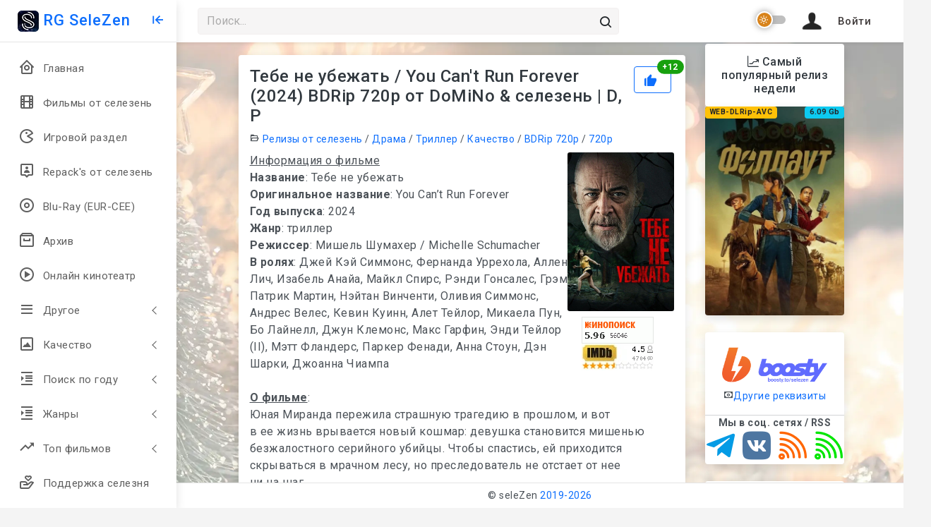

--- FILE ---
content_type: text/html; charset=utf-8
request_url: https://use.selezen.club/relizy-ot-selezen/9292-you-cant-run-forever-2024.html
body_size: 17800
content:
<!doctype html>
<html lang="ru" >
<head>
	<!-- meta tags -->
    <meta name="viewport" content="width=device-width, initial-scale=1">
    <title>Тебе не убежать / You Can't Run Forever (2024) BDRip 720p от DoMiNo &amp; селезень | D, P » seleZen - скачать торрент фильмы и игры</title>
<meta charset="utf-8">
<meta name="description" content="Информация о фильме Название: Ты не сможешь убегать вечно Оригинальное название: You Can't Run Forever Год выпуска: 2024 Жанр: триллер Режиссер: Мишель Шумахер / Michelle Schumacher В ролях: Джей Кэй Симмонс, Фернанда Уррехола, Аллен Лич, Изабель Анайа, Майкл Спирс, Рэнди Гонсалес, Грэм Патрик">
<meta name="keywords" content="фильме, Аудио, Симмонс, Тейлор, Формат, героиня, момент, скрываться, приходится, Миранде, жизнь, сохранить, Чтобы, тревожности, мишени, своей, сталкивается, качестве, преследователя, выбирает">
<meta name="generator" content="seleZen - скачать торрент фильмы и игры (https://use.selezen.club/)">
<link rel="canonical" href="https://use.selezen.club/relizy-ot-selezen/9292-you-cant-run-forever-2024.html">
<link rel="alternate" type="application/rss+xml" title="seleZen - скачать торрент фильмы и игры RSS" href="https://use.selezen.club/rss.xml">
<link rel="alternate" type="application/rss+xml" title="seleZen - скачать торрент фильмы и игры RSS Turbo" href="https://use.selezen.club/rssturbo.xml">
<link rel="alternate" type="application/rss+xml" title="seleZen - скачать торрент фильмы и игры RSS Dzen" href="https://use.selezen.club/rssdzen.xml">
<link rel="search" type="application/opensearchdescription+xml" title="seleZen - скачать торрент фильмы и игры" href="https://use.selezen.club/index.php?do=opensearch">
<link rel="preconnect" href="https://use.selezen.club/" fetchpriority="high">
<meta property="twitter:title" content="Тебе не убежать / You Can't Run Forever (2024) BDRip 720p от DoMiNo &amp; селезень | D, P » seleZen - скачать торрент фильмы и игры">
<meta property="twitter:url" content="https://use.selezen.club/relizy-ot-selezen/9292-you-cant-run-forever-2024.html">
<meta property="twitter:card" content="summary_large_image">
<meta property="twitter:image" content="https://use.selezen.club/uploads/posts/2024-09/1726132767_cover.jpg">
<meta property="twitter:description" content="Информация о фильме Название: Тебе не убежать Оригинальное название: You Can’t Run Forever Год выпуска: 2024 Жанр: триллер Режиссер: Мишель Шумахер / Michelle Schumacher В ролях: Джей Кэй Симмонс, Фернанда Уррехола, Аллен Лич, Изабель Анайа, Майкл Спирс, Рэнди Гонсалес, Грэм Патрик Мартин, Нэйтан">
<meta property="og:type" content="article">
<meta property="og:site_name" content="seleZen - скачать торрент фильмы и игры">
<meta property="og:title" content="Тебе не убежать / You Can't Run Forever (2024) BDRip 720p от DoMiNo &amp; селезень | D, P » seleZen - скачать торрент фильмы и игры">
<meta property="og:url" content="https://use.selezen.club/relizy-ot-selezen/9292-you-cant-run-forever-2024.html">
<meta property="og:image" content="https://use.selezen.club/uploads/posts/2024-09/1726132767_cover.jpg">
<meta property="og:description" content="Информация о фильме Название: Тебе не убежать Оригинальное название: You Can’t Run Forever Год выпуска: 2024 Жанр: триллер Режиссер: Мишель Шумахер / Michelle Schumacher В ролях: Джей Кэй Симмонс, Фернанда Уррехола, Аллен Лич, Изабель Анайа, Майкл Спирс, Рэнди Гонсалес, Грэм Патрик Мартин, Нэйтан">
<link href="/engine/classes/min/index.php?f=engine/editor/css/default.css&amp;v=7yyg1" rel="stylesheet" type="text/css">
<script src="/engine/classes/min/index.php?g=general3&amp;v=7yyg1"></script>
<script src="/engine/classes/min/index.php?f=engine/classes/js/jqueryui3.js,engine/classes/js/dle_js.js,engine/classes/fancybox/fancybox.js,engine/classes/js/lazyload.js&amp;v=7yyg1" defer></script>
<script type="application/ld+json">{"@context":"https://schema.org","@graph":[{"@type":"Movie","@context":"https://schema.org/","publisher":{"@type":"Person","name":"RG Selezen"},"name":"Тебе не убежать / You Can't Run Forever (2024) BDRip 720p от DoMiNo &amp; селезень | D, P","headline":"Тебе не убежать / You Can't Run Forever (2024) BDRip 720p от DoMiNo &amp; селезень | D, P","mainEntityOfPage":{"@type":"WebPage","@id":"https://use.selezen.club/relizy-ot-selezen/9292-you-cant-run-forever-2024.html"},"datePublished":"2024-09-12T12:22:39+03:00","dateModified":"2024-09-12T12:22:39+03:00","author":{"@type":"Person","name":"-=DoMiNo=-","url":"https://use.selezen.club/user/-%3DDoMiNo%3D-/"},"image":["https://i116.fastpic.org/big/2022/0311/27/7858a5be44e31fdee1fd6532c9eb7b27.gif","https://i116.fastpic.org/big/2022/0311/e7/2da885c48ee2709d19e897cfb3c14ce7.gif","https://daisy.selezen.cloud/2024/05/24/KLfjt.md.png","https://emma.selezen.cloud/2024/05/24/KLEFk.md.png","https://alice.selezen.cloud/2024/05/24/KLSbO.md.png","https://bella.selezen.cloud/2024/05/24/KLbv8.md.png","https://cleo.selezen.cloud/2024/05/24/KLezl.md.png","https://use.selezen.club/uploads/posts/2024-09/1726132767_cover.jpg"],"description":"Информация о фильме Название: Тебе не убежать Оригинальное название: You Can’t Run Forever Год выпуска: 2024 Жанр: триллер Режиссер: Мишель Шумахер / Michelle Schumacher В ролях: Джей Кэй Симмонс, Фернанда Уррехола, Аллен Лич, Изабель Анайа, Майкл Спирс, Рэнди Гонсалес, Грэм Патрик Мартин, Нэйтан"},{"@type":"BreadcrumbList","@context":"https://schema.org/","itemListElement":[{"@type":"ListItem","position":1,"item":{"@id":"https://use.selezen.club/","name":"seleZen"}},{"@type":"ListItem","position":2,"item":{"@id":"https://use.selezen.club/relizy-ot-selezen/","name":"Релизы от селезень"}},{"@type":"ListItem","position":3,"item":{"@id":"https://use.selezen.club/relizy-ot-selezen/9292-you-cant-run-forever-2024.html","name":"Тебе не убежать / You Can't Run Forever (2024) BDRip 720p от DoMiNo &amp; селезень | D, P"}}]}]}</script>
    <link rel="preconnect" href="https://poster.desol.one/">
	<!--favicon-->
	<link rel="shortcut icon" href="/templates/slz41/images/favicon.ico">
	<link rel="apple-touch-icon" href="/templates/slz41/images/selezen-ico-v4.png">
	<link rel="apple-touch-icon" sizes="76x76" href="//templates/slz41/images/selezen-ico-v4.png">
	<link rel="apple-touch-icon" sizes="120x120" href="/templates/slz41/images/selezen-ico-v4.png">
	<link rel="apple-touch-icon" sizes="152x152" href="/templates/slz41/images/selezen-ico-v4.png">
	<!--plugins-->
	<link href="/templates/slz41/assets/plugins/simplebar/css/simplebar.css" rel="stylesheet">
	<link href="/templates/slz41/assets/plugins/perfect-scrollbar/css/perfect-scrollbar.css" rel="stylesheet">
	<link href="/templates/slz41/assets/plugins/metismenu/css/metisMenu.min.css" rel="stylesheet">
	<link href="/templates/slz41/assets/plugins/datatable/css/dataTables.bootstrap5.min.css" rel="stylesheet">
	<!-- loader-->
	<link href="/templates/slz41/assets/css/pace.min.css" rel="stylesheet">
	<script src="/templates/slz41/assets/js/pace.min.js"></script>
	<!-- Bootstrap CSS -->
    <link href="/templates/slz41/assets/css/engine.css" rel="stylesheet">
	<link href="/templates/slz41/assets/css/bootstrap.min.css" rel="stylesheet">
	<link href="/templates/slz41/assets/css/app.css" rel="stylesheet">
	<link href="/templates/slz41/assets/css/icons.css" rel="stylesheet">
	<!-- Theme Style CSS -->
	<link rel="stylesheet" href="/templates/slz41/assets/css/dark-theme.css">
    <link rel="stylesheet" href="/templates/slz41/assets/plugins/slick-slider/slick.css">
	<link rel="stylesheet" href="/templates/slz41/assets/plugins/slick-slider/slick-theme.css">
	<link href="https://fonts.googleapis.com/css2?family=Roboto:ital,wght@0,100;0,300;0,400;0,500;0,700;0,900;1,100;1,300;1,400;1,500;1,700;1,900&display=swap" rel="stylesheet"> 
    <link rel="stylesheet" href="/templates/slz41/tracker/style/torrent.css"> 
<!-- Yandex.RTB -->
<script>window.yaContextCb=window.yaContextCb||[]</script>
<script src="https://yandex.ru/ads/system/context.js" async></script>
    </head>

<body>
	<!--wrapper-->
	<div class="container wrapper">
		<!--sidebar wrapper -->
        <div class="sidebar-wrapper" data-simplebar="true">
			<div class="sidebar-header">
				<div>
                    
					<h4 class="logo-text"><img src="/templates/slz41/images/selezen-ico-v4.webp" class="logo-icon" alt="logo icon"> RG SeleZen</h4>
				</div>
				<div class="toggle-icon ms-auto"><i class='bx bx-arrow-to-left'></i>
				</div>
			</div>
			<!--navigation-->
			<ul class="metismenu" id="menu">
               <li><a href="/"><div class="parent-icon"><i class='bx bx-home-circle'></i></div><div class="menu-title">Главная</div></a></li>
               <li><a href="/relizy-ot-selezen/"><div class="parent-icon"><i class='bx bx-film'></i></div><div class="menu-title">Фильмы от селезень</div></a></li>
               <li><a href="https://selezen.games/"><div class="parent-icon"><i class='bx bx-game'></i></div><div class="menu-title">Игровой раздел</div></a></li> 
               <li><a href="https://selezen.games/repack-ot-selezen/"><div class="parent-icon"><i class='bx bx-user-pin'></i></div><div class="menu-title">Repack's от селезень</div></a></li>
               <li><a href="/blu-ray/"><div class="parent-icon"><i class='bx bx-disc'></i></div><div class="menu-title">Blu-Ray (EUR-CEE)</div></a></li>
               <li><a href="/dostup_arxiv.html"><div class="parent-icon"><i class='bx bx-archive'></i></div><div class="menu-title">Архив</div></a></li>
               <li><a href="//online.selezen.net"><div class="parent-icon"><i class='bx bx-play-circle'></i></div><div class="menu-title">Онлайн кинотеатр</div></a></li>
				<li><a href="javascript:;" class="has-arrow">
					<div class="parent-icon"><i class='bx bx-menu'></i></div>
                    <div class="menu-title">Другое</div></a>
					<ul>               
                        <li> <a href="/netflix/"><i class="bx bx bx-laptop"></i>Netflix</a></li>
						<li> <a href="/blog/"><i class="bx bx-book-content"></i>Блог</a></li>
						<li> <a href="/news/"><i class="bx bx-news"></i>Новости сайта</a></li>
                        <li> <a href="/index.php?do=search"><i class="bx bx-search"></i>Поиск фильмов</a></li>
                        <li> <a href="/pravoobladateljam.html"><i class="bx bx-copyright"></i>Правообладателям</a></li>
					</ul>
				</li>
				<li>
					<a href="javascript:;" class="has-arrow">
						<div class="parent-icon"><i class="bx bx-image-alt"></i>
						</div>
						<div class="menu-title">Качество</div>
					</a>
					<ul>
                        <li><a href="/quality/webrip/"><i class="bx bx-right-arrow-alt"></i>WEBRip</a></li>
						<li><a href="/quality/bdrip/"><i class="bx bx-right-arrow-alt"></i>BDRip</a></li>
						<li><a href="/quality/web-dlrip/"><i class="bx bx-right-arrow-alt"></i>WEB-DLRip</a></li>
						<li><a href="/quality/hdrip/"><i class="bx bx-right-arrow-alt"></i>HDRip</a></li>
						<li><a href="/quality/web-dlrip-avc/"><i class="bx bx-right-arrow-alt"></i>WEB-DLRip-AVC</a></li>
						<li><a href="/quality/hdrip-avc/"><i class="bx bx-right-arrow-alt"></i>HDRip-AVC</a></li>
						<li><a href="/quality/bdrip-avc/"><i class="bx bx-right-arrow-alt"></i>BDRip-AVC</a></li>
						<li><a href="/quality/webrip720p/"><i class="bx bx-right-arrow-alt"></i>WEBRip 720p</a></li>
						<li><a href="/quality/webrip1080p/"><i class="bx bx-right-arrow-alt"></i>WEBRip 1080p</a></li>
						<li><a href="/quality/webrip2160p/"><i class="bx bx-right-arrow-alt"></i>WEBRip 2160p</a></li>
						<li><a href="/quality/web-dl720p/"><i class="bx bx-right-arrow-alt"></i>WEB-DL 720p</a></li>
						<li><a href="/quality/web-dl1080p/"><i class="bx bx-right-arrow-alt"></i>WEB-DL 1080p</a></li>
						<li><a href="/quality/sdrweb-dl2160p/"><i class="bx bx-right-arrow-alt"></i>SDR WEB-DL 2160p</a></li>
						<li><a href="/quality/hdrweb-dl2160p/"><i class="bx bx-right-arrow-alt"></i>HDR WEB-DL 2160p</a></li>
						<li><a href="/quality/bdrip720p/"><i class="bx bx-right-arrow-alt"></i>BDRip 720p</a></li>
						<li><a href="/quality/bdrip1080p/"><i class="bx bx-right-arrow-alt"></i>BDRip 1080p</a></li>
						<li><a href="/quality/uhdbdrip-720p/"><i class="bx bx-right-arrow-alt"></i>UHD BDRip 720p</a></li>
						<li><a href="/quality/uhdbdrip1080p/"><i class="bx bx-right-arrow-alt"></i>UHD BDRip 1080p</a></li>
						<li><a href="/quality/sdrbdrip2160p/"><i class="bx bx-right-arrow-alt"></i>SDR BDRip 2160p</a></li>
						<li><a href="/quality/hdrbdrip2160p/"><i class="bx bx-right-arrow-alt"></i>HDR BDRip 2160p</a></li>
						<li><a href="/quality/bdremux1080p/"><i class="bx bx-right-arrow-alt"></i>BDRemux 1080p</a></li>
						<li><a href="/quality/sdrbdremux2160p/"><i class="bx bx-right-arrow-alt"></i>SDR BDRemux 2160p</a></li>
						<li><a href="/quality/hdrbdremux2160p/"><i class="bx bx-right-arrow-alt"></i>HDR BDRemux 2160p</a></li>
						<li><a href="/quality/dvbdremux2160p/"><i class="bx bx-right-arrow-alt"></i>DV BDRemux 2160p</a></li>
						<li><a href="/quality/blu-ray1080p/"><i class="bx bx-right-arrow-alt"></i>Blu-Ray 1080p</a></li>
						<li><a href="/quality/blu-ray2160p/"><i class="bx bx-right-arrow-alt"></i>Blu-Ray 2160p</a></li>
						<li><a href="/quality/3dbdremux1080p/"><i class="bx bx-right-arrow-alt"></i>3D BDRemux 1080p</a></li>
						<li><a href="/quality/3dblu-ray1080p/"><i class="bx bx-right-arrow-alt"></i>3D Blu-Ray 1080p</a></li>
					</ul>
				</li>
                                				<li>
					<a href="javascript:;" class="has-arrow">
						<div class="parent-icon"><i class="bx bx-right-indent"></i>
						</div>
						<div class="menu-title">Поиск по году</div>
					</a>
					<ul>
                        <li><a href="/search/2025/"><i class="bx bx-right-arrow-alt"></i>2025</a></li>
                        <li><a href="/search/2024/"><i class="bx bx-right-arrow-alt"></i>2024</a></li>
						<li><a href="/search/2023/"><i class="bx bx-right-arrow-alt"></i>2023</a></li>
						<li><a href="/search/2022/"><i class="bx bx-right-arrow-alt"></i>2022</a></li>
						<li><a href="/search/2021/"><i class="bx bx-right-arrow-alt"></i>2021</a></li>
                        <li><a href="/search/2020/"><i class="bx bx-right-arrow-alt"></i>2020</a></li>
                        <li><a href="/search/2019/"><i class="bx bx-right-arrow-alt"></i>2019</a></li>
                        <li><a href="/search/2018/"><i class="bx bx-right-arrow-alt"></i>2018</a></li>
                        <li><a href="/search/2017/"><i class="bx bx-right-arrow-alt"></i>2017</a></li>
                        <li><a href="/search/2016/"><i class="bx bx-right-arrow-alt"></i>2016</a></li>
                        <li><a href="/search/2015/"><i class="bx bx-right-arrow-alt"></i>2015</a></li>
                        <li><a href="/search/2014/"><i class="bx bx-right-arrow-alt"></i>2014</a></li>
                        <li><a href="/search/2013/"><i class="bx bx-right-arrow-alt"></i>2013</a></li>
                        <li><a href="/search/2012/"><i class="bx bx-right-arrow-alt"></i>2012</a></li>
                        <li><a href="/search/2011/"><i class="bx bx-right-arrow-alt"></i>2011</a></li>
                        <li><a href="/search/2010/"><i class="bx bx-right-arrow-alt"></i>2010</a></li>
                        <li><a href="/search/2009/"><i class="bx bx-right-arrow-alt"></i>2009</a></li>
                        <li><a href="/search/2008/"><i class="bx bx-right-arrow-alt"></i>2008</a></li>
                        <li><a href="/search/2007/"><i class="bx bx-right-arrow-alt"></i>2007</a></li>
                        <li><a href="/search/2006/"><i class="bx bx-right-arrow-alt"></i>2006</a></li>
                        <li><a href="/search/2005/"><i class="bx bx-right-arrow-alt"></i>2005</a></li>
                        <li><a href="/search/2004/"><i class="bx bx-right-arrow-alt"></i>2004</a></li>
                        <li><a href="/search/2003/"><i class="bx bx-right-arrow-alt"></i>2003</a></li>
                        <li><a href="/search/2002/"><i class="bx bx-right-arrow-alt"></i>2002</a></li>
                        <li><a href="/search/2001/"><i class="bx bx-right-arrow-alt"></i>2001</a></li>
                        <li><a href="/search/2000/"><i class="bx bx-right-arrow-alt"></i>2000</a></li>
					</ul>
				</li>
                				<li>
					<a href="javascript:;" class="has-arrow">
						<div class="parent-icon"><i class="bx bx-right-indent"></i>
						</div>
						<div class="menu-title">Жанры</div>
					</a>
					<ul>
						<li><a href="/relizy-ot-selezen/anime/"><i class="bx bx-right-arrow-alt"></i>Аниме</a></li>
						<li><a href="/relizy-ot-selezen/biographical/"><i class="bx bx-right-arrow-alt"></i>Биографический</a></li>
						<li><a href="/relizy-ot-selezen/boevik/"><i class="bx bx-right-arrow-alt"></i>Боевик</a></li>
						<li><a href="/relizy-ot-selezen/western/"><i class="bx bx-right-arrow-alt"></i>Вестерн</a></li>
						<li><a href="/relizy-ot-selezen/voennyj/"><i class="bx bx-right-arrow-alt"></i>Военный</a></li>
						<li><a href="/relizy-ot-selezen/detektiv/"><i class="bx bx-right-arrow-alt"></i>Детектив</a></li>
						<li><a href="/relizy-ot-selezen/dokumentalnyj/"><i class="bx bx-right-arrow-alt"></i>Документальный</a></li>
						<li><a href="/relizy-ot-selezen/drama/"><i class="bx bx-right-arrow-alt"></i>Драма</a></li>
						<li><a href="/relizy-ot-selezen/istoricheskij/"><i class="bx bx-right-arrow-alt"></i>Исторический</a></li>
						<li><a href="/relizy-ot-selezen/komedija/"><i class="bx bx-right-arrow-alt"></i>Комедия</a></li>
						<li><a href="/relizy-ot-selezen/korotkometrazhnyj/"><i class="bx bx-right-arrow-alt"></i>Короткометражный</a></li>
						<li><a href="/relizy-ot-selezen/kriminal/"><i class="bx bx-right-arrow-alt"></i>Криминал</a></li>
						<li><a href="/relizy-ot-selezen/melodrama/"><i class="bx bx-right-arrow-alt"></i>Мелодрама</a></li>
						<li><a href="/relizy-ot-selezen/mistika/"><i class="bx bx-right-arrow-alt"></i>Мистика</a></li>
						<li><a href="/relizy-ot-selezen/muzykalnyj/"><i class="bx bx-right-arrow-alt"></i>Музыкальный</a></li>
						<li><a href="/relizy-ot-selezen/multfilm/"><i class="bx bx-right-arrow-alt"></i>Мультфильм</a></li>
						<li><a href="/relizy-ot-selezen/prikljuchenija/"><i class="bx bx-right-arrow-alt"></i>Приключения</a></li>
						<li><a href="/relizy-ot-selezen/semejnyj/"><i class="bx bx-right-arrow-alt"></i>Семейный</a></li>
						<li><a href="/relizy-ot-selezen/sport/"><i class="bx bx-right-arrow-alt"></i>Спорт</a></li>
						<li><a href="/relizy-ot-selezen/triller/"><i class="bx bx-right-arrow-alt"></i>Триллер</a></li>
						<li><a href="/relizy-ot-selezen/uzhasy/"><i class="bx bx-right-arrow-alt"></i>Ужасы</a></li>
						<li><a href="/relizy-ot-selezen/fantastika/"><i class="bx bx-right-arrow-alt"></i>Фантастика</a></li>
						<li><a href="/relizy-ot-selezen/fjentezi/"><i class="bx bx-right-arrow-alt"></i>Фэнтези</a></li>
					</ul>
				</li>
                <li>
					<a href="javascript:;" class="has-arrow">
						<div class="parent-icon"><i class="bx bx-trending-up"></i>
						</div>
						<div class="menu-title">Топ фильмов</div>
					</a>
					<ul>
						<li><a href="/best-of-the-week.html"><i class="bx bx-right-arrow-alt"></i>Топ недели</a></li>
						<li><a href="/best-of-the-month.html"><i class="bx bx-right-arrow-alt"></i>Топ месяца</a></li>
						<li><a href="/top-of-all-time.html"><i class="bx bx-right-arrow-alt"></i>Топ за всё время</a></li>
					</ul>
				</li>
                <li><a href="/podderzhka.html"><div class="parent-icon"><i class='bx bx-donate-heart'></i></div><div class="menu-title">Поддержка селезня</div></a></li>
                <li><a href="/index.php?do=feedback"><div class="parent-icon"><i class='bx bx-help-circle'></i></div><div class="menu-title">Обратная связь</div></a></li>
			</ul>
			<!--end navigation-->
		</div>
		<!--end sidebar wrapper -->
		<!--start header -->
		<header>
			<div class="topbar d-flex align-items-center">
				<nav class="navbar navbar-expand">
					<div class="mobile-toggle-menu"><i class='bx bx-menu'></i>
					</div>
					<div class="search-bar flex-grow-1">
                        <form method="post" class="rounded position-relative">
						<div class="position-relative search-bar-box">
							<input type="hidden" name="do" value="search">
							<input type="hidden" name="subaction" value="search">
							<input type="search" name="story" class="form-control search-control" placeholder="Поиск...">
                            <button class="btn bg-transparent position-absolute top-50 search-show translate-middle-y" type="submit"><i class='bx bx-search'></i></button>
							<span class="position-absolute top-50 search-close translate-middle-y cursor-pointer"><i class="bx bx-x"></i></span>
						</div></form>
					</div>
					<div class="top-menu ms-auto">
						<ul class="navbar-nav align-items-center">
							<li class="nav-item mobile-search-icon">
								<a class="nav-link" href="#"><i class='bx bx-search'></i></a>
							</li>
							<li><div class="ms-auto switch-btn " id="dm"></div></li>
						</ul>
					</div>
										

<a class="d-flex align-items-center nav-link dropdown-toggle dropdown-toggle-nocaret" role="button" data-bs-toggle="modal" data-bs-target="#login">
							<img src="/templates/slz41/dleimages/noavatar.png" class="user-img" alt="user avatar">
							<div class="user-info ps-3">
								<p class="user-name mb-0">Войти</p>
							</div>
						</a>

				</nav>
			</div>
		</header>
		<!--end header -->
		<!--start page wrapper -->
		<div class="page-wrapper">
			<div class="page-content">
				<div class="row">
					<div class="col-xl-9">
                        <div class="row">
                        <div class="col-12 card-body">
                        
						
						
                        <div id='dle-content'>
						<div class="card">
	<div class="row g-0">
	<div class="col-md-12">
		<div class="card-body">
        
		
            <div style="float:right" >
            <a href="#" onclick="doRate('plus', '9292'); return false;" ><div class="btn btn-outline-primary position-relative me-lg-1">
            <i class="bx bxs-like align-middle font-22 "></i>
            <span class="position-absolute top-0 start-100 translate-middle badge rounded-pill bg-success">+<span data-ratig-layer-id="9292"><span class="ratingtypeplus" >12</span></span> <span class="visually-hidden">Рейтинг</span></span>
			</div>
       </a>
        </div>
            <h4 class="card-title">Тебе не убежать / You Can&#039;t Run Forever (2024) BDRip 720p от DoMiNo &amp; селезень | D, P</h4>
        <div class="card-text mb-2 cats"> <i class="bx bx-folder-open" aria-hidden="true"></i> <a href="https://use.selezen.club/relizy-ot-selezen/">Релизы от селезень</a> / <a href="https://use.selezen.club/relizy-ot-selezen/drama/">Драма</a> / <a href="https://use.selezen.club/relizy-ot-selezen/triller/">Триллер</a> / <a href="https://use.selezen.club/quality/">Качество</a> / <a href="https://use.selezen.club/quality/bdrip720p/">BDRip 720p</a> / <a href="https://use.selezen.club/720p/">720p</a></div>
        <div class="col-md-3  text-center" style="float:right">
		<img src="/uploads/posts/2024-09/1726132767_cover.jpg" class="img-fluid mb-2 rounded-1" alt="Постер к фильму Тебе не убежать / You Can&#039;t Run Forever (2024) BDRip 720p от DoMiNo &amp; селезень | D, P">
        
		<div>
            <a href="https://www.kinopoisk.ru/film/4646400/?utm_referrer=selezen.club" target="_blank">
        <img src="https://rating.kinopoisk.ru/4646400.gif"  style="padding: 0px 10px 0px 0px;" alt="Рейтинг Кинопоиска"></a>
        <a href="https://www.imdb.com/title/tt15451150/" target="_blank">
        <img src="https://imdb.desol.one/tt15451150.png" style="padding: 0px 10px 0px 0px;" alt="Рейтинг imdb"></a>
            </div>
		</div>
	<p class="card-text fs-6"><u>Информация о фильме</u><br><b>Название</b>: Тебе не убежать<br><b>Оригинальное название</b>: You Can’t Run Forever<br><b>Год выпуска</b>: 2024<br><b>Жанр</b>: триллер<br><b>Режиссер</b>: Мишель Шумахер / Michelle Schumacher<br><b>В ролях</b>: Джей Кэй Симмонс, Фернанда Уррехола, Аллен Лич, Изабель Анайа, Майкл Спирс, Рэнди Гонсалес, Грэм Патрик Мартин, Нэйтан Винченти, Оливия Симмонс, Андрес Велес, Кевин Куинн, Алет Тейлор, Микаела Пун, Бо Лайнелл, Джун Клемонс, Макс Гарфин, Энди Тейлор (II), Мэтт Фландерс, Паркер Фенади, Анна Стоун, Дэн Шарки, Джоанна Чиампа<br><br><b><u>О фильме</u></b>:<br>Юная Миранда пережила страшную трагедию в прошлом, и вот в ее жизнь врывается новый кошмар: девушка становится мишенью безжалостного серийного убийцы. Чтобы спастись, ей приходится скрываться в мрачном лесу, но преследователь не отстает от нее ни на шаг.<br><br><b>Страна</b>: США<br><b>Студия</b>: Rubber Tree Productions<br><b>Продолжительность</b>: 01:42:33<br><b>Перевод 1</b>: Дублированный | Кириллица<br>П<b>еревод 2</b>: Профессиональный (многоголосый, закадровый) | TVShows<br><b>Субтитры</b>: Русские (Forced, Full), английские<br><br><u>Файл</u><br><b>Формат</b>: Matroska<br><b>Качество</b>: BDRip 720p<br><b>Видео</b>: 1280×638 at 23.976 fps, MPEG-4 AVC, ~4681 kbps<br><b>Аудио 1</b>: AC3, 6 ch, ~448 kbps — | Русский | <!--dle_image_begin:https://i116.fastpic.org/big/2022/0311/27/7858a5be44e31fdee1fd6532c9eb7b27.gif|--><img data-src="https://i116.fastpic.org/big/2022/0311/27/7858a5be44e31fdee1fd6532c9eb7b27.gif" style="max-width:100%;" alt="Тебе не убежать / You Can't Run Forever (2024) BDRip 720p от DoMiNo &amp; селезень | D, P"><!--dle_image_end--> | Кириллица<br><b>Аудио 2</b>: E-AC3, 6 ch, ~448 kbps — | Русский | <!--dle_image_begin:https://i116.fastpic.org/big/2022/0311/27/7858a5be44e31fdee1fd6532c9eb7b27.gif|--><img data-src="https://i116.fastpic.org/big/2022/0311/27/7858a5be44e31fdee1fd6532c9eb7b27.gif" style="max-width:100%;" alt=""><!--dle_image_end--> | Кириллица<br><b>Аудио 3</b>: AC3, 6 ch, ~448 kbps — | Русский | <!--dle_image_begin:https://i116.fastpic.org/big/2022/0311/27/7858a5be44e31fdee1fd6532c9eb7b27.gif|--><img data-src="https://i116.fastpic.org/big/2022/0311/27/7858a5be44e31fdee1fd6532c9eb7b27.gif" style="max-width:100%;" alt=""><!--dle_image_end--> | TVShows<br><b>Аудио 4</b>: AC3, 6 ch, ~640 kbps — | Английский | <!--dle_image_begin:https://i116.fastpic.org/big/2022/0311/e7/2da885c48ee2709d19e897cfb3c14ce7.gif|--><img data-src="https://i116.fastpic.org/big/2022/0311/e7/2da885c48ee2709d19e897cfb3c14ce7.gif" style="max-width:100%;" alt=""><!--dle_image_end--> | Original<br><b>Формат субтитров</b>: softsub (SRT)</p>   
    
    <p class="text-center"><a href="https://daisy.selezen.cloud/2024/05/24/KLfjt.png" class="highslide" target="_blank" rel="noopener external"><img src="https://daisy.selezen.cloud/2024/05/24/KLfjt.md.png" class="mx-1 my-1" alt=""></a> <a href="https://emma.selezen.cloud/2024/05/24/KLEFk.png" class="highslide" target="_blank" rel="noopener external"><img src="https://emma.selezen.cloud/2024/05/24/KLEFk.md.png" class="mx-1 my-1" alt=""></a> <a href="https://alice.selezen.cloud/2024/05/24/KLSbO.png" class="highslide" target="_blank" rel="noopener external"><img src="https://alice.selezen.cloud/2024/05/24/KLSbO.md.png" class="mx-1 my-1" alt=""></a> <a href="https://bella.selezen.cloud/2024/05/24/KLbv8.png" class="highslide" target="_blank" rel="noopener external"><img src="https://bella.selezen.cloud/2024/05/24/KLbv8.md.png" class="mx-1 my-1" alt=""></a> <a href="https://cleo.selezen.cloud/2024/05/24/KLezl.png" class="highslide" target="_blank" rel="noopener external"><img src="https://cleo.selezen.cloud/2024/05/24/KLezl.md.png" class="mx-1 my-1" alt=""></a></p>
    
	  
	  
	  
      </p>
      <div class="alert alert-info border-0 bg-info alert-dismissible fade show py-2" role="alert">Релиз отредактирован: 12-09-2024, 12:22<br></div>
	</div>
        <div class="card-footer"> 
            <div class="row g-0">
            	<div class="col-md-1"> 
            	
				
            	</div>
            	<div class="col-md-11 text-end"> 
            	<button class="btn btn-outline-secondary" ><i class="lni lni-comments" aria-hidden="true"></i> Комментариев: 0</button> 
            	<button class="btn btn-outline-secondary" ><i class="lni lni-eye" aria-hidden="true"></i> Просмотров: 250</button> 
            	<button onclick="history.back();" class="btn btn-outline-secondary"><i class="lni lni-reply" aria-hidden="true"></i> Назад</button>
				</div>
            </div>
		</div>
	</div>
</div>
</div>

<!-- Yandex.RTB R-A-1995066-2 -->
<div id="yandex_rtb_R-A-1995066-2"></div>
<script>window.yaContextCb.push(()=>{
  Ya.Context.AdvManager.render({
    renderTo: 'yandex_rtb_R-A-1995066-2',
    blockId: 'R-A-1995066-2'
  })
})</script>

<div class="card">
	<div class="row g-0">
		<div class="col-md-12">
			<div class="card-body">
			<ul class="nav nav-pills" role="tablist">
			<li class="nav-item mr-2" role="presentation">
			<a class="nav-link active" data-bs-toggle="tab" href="#dwt" role="tab" aria-selected="true">
				<div class="d-flex align-items-center">
					<div class="tab-icon"><i class="bx bx-download font-18 me-1"></i>
					</div>
					<div class="tab-title"> Скачать</div>
				</div>
			</a>
			</li>
			<li class="nav-item" role="presentation">
			<a class="nav-link" data-bs-toggle="tab" href="#mediainfo" role="tab" aria-selected="false">
				<div class="d-flex align-items-center">
					<div class="tab-icon"><i class="bx bx-info-circle font-18 me-1"></i>
					</div>
					<div class="tab-title">MediaInfo</div>
                </div>
			</a>
			</li>
            			
			<li class="nav-item" role="presentation">
				<a class="nav-link" data-bs-toggle="tab" href="#yt-trailer" role="tab" aria-selected="false">
				<div class="d-flex align-items-center">
					<div class="tab-icon"><i class="bx bx-video font-18 me-1"></i>
					</div>
					<div class="tab-title">Трейлер</div>
				</div>
			</a>
			</li>
            
                            
            <li class="nav-item mx-2" role="presentation">
            <a type="button" class="btn btn-dark py-2 " href="//online.selezen.net/kp.php?id=4646400" target="_blank" role="tab" aria-selected="false" data-bs-toggle="tooltip" data-bs-placement="right" title="" data-trigger="hover" data-bs-original-title="Качество видео отличается от раздаваемого на сайте, если вы хотите получить картинку без рекламы и в максимальном качестве то скачивайте раздачу"><i class="lni lni-play"></i> Смотреть на online.selezen.net</a>
			</li>
			</ul>
				<div class="tab-content">
					<div class="tab-pane fade show active" id="dwt" role="tabpanel">
						<div class="card radius-5">
							<div class="card-body">
							
            					<div class="text-center">
       							<h4> Авторизуйтесь для получения доступа к скачиванию </h4>
          						<h5> Нет аккаунта? Регистрация открыта и займёт меньше минуты </h5>
        						<hr> 
    							<a role="button" data-bs-toggle="modal" data-bs-target="#login" class="btn btn-success px-5" ><span class="fa fa-handshake-o"></span> Вход</a>
    							<a href="/index.php?do=register" data-toggle="modal" class="btn btn-dark px-5" target="_blank"><span class="fa fa-handshake-o"></span> Регистрация</a>
        					</div>
            				
							
						</div>
					</div>
				</div>
				<div class="tab-pane fade" id="mediainfo" role="tabpanel"><p>x264 [info]: frame I: 961 Avg QP: 16.15 size: 115497<br>x264 [info]: frame P: 28437 Avg QP: 18.26 size: 47481<br>x264 [info]: frame B: 118128 Avg QP: 20.39 size: 18109<br><br>General<br>Unique ID: 125406702913634427735879884684200003758 (0×5E5873D2E653AFB833BFB40CEC0848AE)<br>Complete name: L: You.Cant.Run.Forever.2024.BDRip.720p.x264.seleZen.mkv<br>Format: Matroska<br>Format version: Version 4<br>File size: 4.77 GiB<br>Duration: 1 h 42 min<br>Overall bit rate: 6 666 kb/s<br>Frame rate: 23.976 FPS<br>Movie name: You.Cant.Run.Forever.2024.BDRip.720p.x264.seleZen<br>Encoded date: 12.09.2024 08:52:49 UTC<br>Writing application: mkvmerge v87.0 ('Black as the Sky') 64-bit<br>Writing library: libebml v1.4.5 + libmatroska v1.7.1<br>Cover: Yes<br>Attachments: cover.jpg / small_cover.jpg<br><br>Video<br>ID: 1<br>Format: AVC<br>Format/Info: Advanced Video Codec<br>Format profile: High@L4.1<br>Format settings: CABAC / 10 Ref Frames<br>Format settings, CABAC: Yes<br>Format settings, Reference: 10 frames<br>Codec ID: V_MPEG4/ISO/AVC<br>Duration: 1 h 42 min<br>Bit rate: 4 681 kb/s<br>Width: 1 280 pixels<br>Height: 638 pixels<br>Display aspect ratio: 2.006<br>Frame rate mode: Constant<br>Frame rate: 23.976 (24000/1001) FPS<br>Color space: YUV<br>Chroma subsampling: 4:2:0<br>Bit depth: 8 bits<br>Scan type: Progressive<br>Bits/(Pixel*Frame): 0.239<br>Stream size: 3.35 GiB (70%)<br>Title: -=DoMiNo=-<br>Writing library: x264 core 164 r3191 -DoMiNo<br>Encoding settings: cabac=1 / ref=10 / deblock=1:-3:-2 / analyse=0×3:0×133 / me=umh / subme=10 / psy=1 / psy_rd=1.05:0.03 / mixed_ref=1 / me_range=32 / chroma_me=1 / trellis=2 / 8×8dct=1 / cqm=0 / deadzone=21,11 / fast_pskip=0 / chroma_qp_offset=-3 / threads=24 / lookahead_threads=4 / sliced_threads=0 / nr=0 / decimate=0 / interlaced=0 / bluray_compat=0 / constrained_intra=0 / bframes=12 / b_pyramid=2 / b_adapt=2 / b_bias=0 / direct=1 / weightb=1 / open_gop=0 / weightp=2 / keyint=240 / keyint_min=23 / scenecut=40 / intra_refresh=0 / rc_lookahead=60 / rc=crf / mbtree=0 / crf=18.0 / qcomp=0.60 / qpmin=0 / qpmax=69 / qpstep=4 / vbv_maxrate=50000 / vbv_bufsize=62500 / crf_max=0.0 / nal_hrd=none / filler=0 / ip_ratio=1.40 / pb_ratio=1.30 / aq=1:0.80<br>Language: English<br>Default: Yes<br>Forced: No<br>Color range: Limited<br>Color primaries: BT.709<br>Transfer characteristics: BT.709<br>Matrix coefficients: BT.709<br><br>Audio #1<br>ID: 2<br>Format: AC-3<br>Format/Info: Audio Coding 3<br>Commercial name: Dolby Digital<br>Codec ID: A_AC3<br>Duration: 1 h 42 min<br>Bit rate mode: Constant<br>Bit rate: 448 kb/s<br>Channel (s): 6 channels<br>Channel layout: L R C LFE Ls Rs<br>Sampling rate: 48.0 kHz<br>Frame rate: 31.250 FPS (1536 SPF)<br>Compression mode: Lossy<br>Stream size: 328 MiB (7%)<br>Title: Dub<br>Language: Russian<br>Service kind: Complete Main<br>Default: Yes<br>Forced: No<br>Dialog Normalization: -31 dB<br>cmixlev: -3.0 dB<br>surmixlev: -6 dB<br>dialnorm_Average: -31 dB<br>dialnorm_Minimum: -31 dB<br>dialnorm_Maximum: -31 dB<br><br>Audio #2<br>ID: 3<br>Format: E-AC-3<br>Format/Info: Enhanced AC-3<br>Commercial name: Dolby Digital Plus<br>Codec ID: A_EAC3<br>Duration: 1 h 42 min<br>Bit rate mode: Constant<br>Bit rate: 448 kb/s<br>Channel (s): 6 channels<br>Channel layout: L R C LFE Ls Rs<br>Sampling rate: 48.0 kHz<br>Frame rate: 31.250 FPS (1536 SPF)<br>Compression mode: Lossy<br>Stream size: 328 MiB (7%)<br>Title: Dub<br>Language: Russian<br>Service kind: Complete Main<br>Default: No<br>Forced: No<br>Dialog Normalization: -31 dB<br>dialnorm_Average: -31 dB<br>dialnorm_Minimum: -31 dB<br>dialnorm_Maximum: -31 dB<br><br>Audio #3<br>ID: 4<br>Format: AC-3<br>Format/Info: Audio Coding 3<br>Commercial name: Dolby Digital<br>Codec ID: A_AC3<br>Duration: 1 h 42 min<br>Bit rate mode: Constant<br>Bit rate: 448 kb/s<br>Channel (s): 6 channels<br>Channel layout: L R C LFE Ls Rs<br>Sampling rate: 48.0 kHz<br>Frame rate: 31.250 FPS (1536 SPF)<br>Compression mode: Lossy<br>Stream size: 329 MiB (7%)<br>Title: MVO — TVShows<br>Language: Rundi<br>Service kind: Complete Main<br>Default: No<br>Forced: No<br>Dialog Normalization: -31 dB<br>compr: -0.28 dB<br>cmixlev: -3.0 dB<br>surmixlev: -3 dB<br>dmixmod: Lo/Ro<br>ltrtcmixlev: -3.0 dB<br>ltrtsurmixlev: -3.0 dB<br>lorocmixlev: -3.0 dB<br>lorosurmixlev: -3.0 dB<br>dialnorm_Average: -31 dB<br>dialnorm_Minimum: -31 dB<br>dialnorm_Maximum: -31 dB<br><br>Audio #4<br>ID: 5<br>Format: AC-3<br>Format/Info: Audio Coding 3<br>Commercial name: Dolby Digital<br>Codec ID: A_AC3<br>Duration: 1 h 42 min<br>Bit rate mode: Constant<br>Bit rate: 640 kb/s<br>Channel (s): 6 channels<br>Channel layout: L R C LFE Ls Rs<br>Sampling rate: 48.0 kHz<br>Frame rate: 31.250 FPS (1536 SPF)<br>Compression mode: Lossy<br>Stream size: 469 MiB (10%)<br>Title: Original<br>Language: English<br>Service kind: Complete Main<br>Default: No<br>Forced: No<br>Dialog Normalization: -31 dB<br>cmixlev: -4.5 dB<br>surmixlev: -6 dB<br>dialnorm_Average: -31 dB<br>dialnorm_Minimum: -31 dB<br>dialnorm_Maximum: -31 dB<br><br>Text #1<br>ID: 6<br>Format: UTF-8<br>Codec ID: S_TEXT/UTF8<br>Codec ID/Info: UTF-8 Plain Text<br>Duration: 1 min 27 s<br>Bit rate: 15 b/s<br>Frame rate: 0.034 FPS<br>Count of elements: 3<br>Stream size: 170 Bytes (0%)<br>Title: Forced<br>Language: Russian<br>Default: Yes<br>Forced: No<br><br>Text #2<br>ID: 7<br>Format: UTF-8<br>Codec ID: S_TEXT/UTF8<br>Codec ID/Info: UTF-8 Plain Text<br>Duration: 1 h 35 min<br>Bit rate: 56 b/s<br>Frame rate: 0.190 FPS<br>Count of elements: 1093<br>Stream size: 39.5 KiB (0%)<br>Title: Full<br>Language: Russian<br>Default: No<br>Forced: No<br><br>Text #3<br>ID: 8<br>Format: UTF-8<br>Codec ID: S_TEXT/UTF8<br>Codec ID/Info: UTF-8 Plain Text<br>Duration: 1 h 39 min<br>Bit rate: 39 b/s<br>Frame rate: 0.204 FPS<br>Count of elements: 1223<br>Stream size: 28.8 KiB (0%)<br>Title: Full<br>Language: English<br>Default: No<br>Forced: No<br><br>Text #4<br>ID: 9<br>Format: UTF-8<br>Codec ID: S_TEXT/UTF8<br>Codec ID/Info: UTF-8 Plain Text<br>Duration: 1 h 42 min<br>Bit rate: 50 b/s<br>Frame rate: 0.259 FPS<br>Count of elements: 1587<br>Stream size: 37.7 KiB (0%)<br>Title: SDH<br>Language: English<br>Default: No<br>Forced: No<br><br>Menu<br>00:00:00.000: en: Chapter 01<br>00:10:05.730: en: Chapter 02<br>00:21:32.874: en: Chapter 03<br>00:32:29.238: en: Chapter 04<br>00:53:17.444: en: Chapter 05<br>01:04:56.309: en: Chapter 06<br>01:15:13.258: en: Chapter 07<br>01:27:08.264: en: Chapter 08<br>01:39:05.773: en: Chapter 09</p>
                </div>
                
				<div class="tab-pane fade" id="yt-trailer" role="tabpanel">
				<iframe width="100%" height="560" frameborder="0" allowfullscreen="1" allow="accelerometer; autoplay; clipboard-write; encrypted-media; gyroscope; picture-in-picture; web-share" src="https://www.youtube.com/embed/xwxoU94q2ms" ></iframe>
				</div>
                    
                
                    
                
  
			</div>
		</div>
	</div>
</div>
</div>

<div class="card">
	<div class="row g-0">
		<div class="col-md-12">
			<div class="card-body">
                <h5 class="mb-2">Другие фильмы</h5>
                <table class="table align-middle mb-0 table-hover dataTable no-footer" role="grid" aria-describedby="Transaction-History_info">
					<tbody>	
                        <thead class="table-light">
							<tr role="row">
                                <th>Название</th>
                                <th class="text-center">Размер</th>
                                <th class="text-center">Сидов</th>
                                <th class="text-center">Пиров</th>
                                <th class="text-center">Залит</th>
                            </tr>
						</thead>
                     					<tr role="row" class="cursor-pointer" onclick="location.href='https://use.selezen.club/relizy-ot-selezen/8048-ubijstvo-na-kraju-sveta-a-murder-at-the-end-of-the-world-01x01-iz-07-2023-web-dlrip-avc-ot-domino-amp-selezen-p.html';">
					<td class="sorting_1">
						<div class="d-flex align-items-center">
							<div class="">
                            <img src="/uploads/posts/2023-11/thumbs/1700157300_cover.jpg" class="rounded-circle" width="46" height="46" alt="">
        					
							</div>
							<div class="ms-2">
							<h6 class="mb-1 font-14">Убийство на краю света / A Murder at the End of the World [S01] (2023)</h6>
							</div>
						</div>
					</td>
					<td class="text-center">5.93 Gb</td>
					<td class="text-center">207</td>
                    <td class="text-center">194</td>
					<td class="text-center">26.12.2023 11:12</td>
				</tr>				<tr role="row" class="cursor-pointer" onclick="location.href='https://use.selezen.club/relizy-ot-selezen/5275-begi-lola-begi-lola-rennt-1998-uhd-bdremux-2160p-ot-selezen-4k-hdr-p.html';">
					<td class="sorting_1">
						<div class="d-flex align-items-center">
							<div class="">
                            <img src="/uploads/posts/2022-12/thumbs/1671988410_323584_slip.jpg" class="rounded-circle" width="46" height="46" alt="">
        					
							</div>
							<div class="ms-2">
							<h6 class="mb-1 font-14">Беги, Лола, беги / Lola rennt (1998) UHD BDRemux 2160p от селезень | 4K | HDR |</h6>
							</div>
						</div>
					</td>
					<td class="text-center">39.88 Gb</td>
					<td class="text-center">165</td>
                    <td class="text-center">137</td>
					<td class="text-center">25.12.2022 20:12</td>
				</tr>				<tr role="row" class="cursor-pointer" onclick="location.href='https://use.selezen.club/relizy-ot-selezen/7322-reinkarnacija-novaja-glava-run-rabbit-run-2023-web-dl-1080p-ot-selezen-d-p.html';">
					<td class="sorting_1">
						<div class="d-flex align-items-center">
							<div class="">
                            <img src="/uploads/posts/2023-08/1693117773-1279754718.jpg" class="rounded-circle" width="46" height="46" alt="">
        					
							</div>
							<div class="ms-2">
							<h6 class="mb-1 font-14">Реинкарнация. Новая глава / Run Rabbit Run (2023) WEB-DL 1080p от селезень | D,</h6>
							</div>
						</div>
					</td>
					<td class="text-center">4.77 Gb</td>
					<td class="text-center">333</td>
                    <td class="text-center">114</td>
					<td class="text-center">27.08.2023 09:08</td>
				</tr>				<tr role="row" class="cursor-pointer" onclick="location.href='https://use.selezen.club/relizy-ot-selezen/7324-reinkarnacija-novaja-glava-run-rabbit-run-2023-web-dlrip-720p-ot-domino-amp-selezen-d.html';">
					<td class="sorting_1">
						<div class="d-flex align-items-center">
							<div class="">
                            <img src="/uploads/posts/2023-08/thumbs/65251bc5f84b6d498d2c6a64a724e01e.jpg" class="rounded-circle" width="46" height="46" alt="">
        					
							</div>
							<div class="ms-2">
							<h6 class="mb-1 font-14">Реинкарнация. Новая глава / Run Rabbit Run (2023) WEB-DLRip 720p от DoMiNo</h6>
							</div>
						</div>
					</td>
					<td class="text-center">1.96 Gb</td>
					<td class="text-center">119</td>
                    <td class="text-center">118</td>
					<td class="text-center">27.08.2023 10:08</td>
				</tr>				<tr role="row" class="cursor-pointer" onclick="location.href='https://use.selezen.club/relizy-ot-selezen/7323-reinkarnacija-novaja-glava-run-rabbit-run-2023-web-dl-1080p-ot-selezen-d.html';">
					<td class="sorting_1">
						<div class="d-flex align-items-center">
							<div class="">
                            <img src="/uploads/posts/2023-08/1693119597-1110438847.jpg" class="rounded-circle" width="46" height="46" alt="">
        					
							</div>
							<div class="ms-2">
							<h6 class="mb-1 font-14">Реинкарнация. Новая глава / Run Rabbit Run (2023) WEB-DL 1080p от селезень | D</h6>
							</div>
						</div>
					</td>
					<td class="text-center">4.19 Gb</td>
					<td class="text-center">2</td>
                    <td class="text-center">4</td>
					<td class="text-center">27.08.2023 10:08</td>
				</tr>				<tr role="row" class="cursor-pointer" onclick="location.href='https://use.selezen.club/relizy-ot-selezen/6824-reinkarnacija-novaja-glava-run-rabbit-run-2023-web-dlrip-720p-ot-domino-amp-selezen-p.html';">
					<td class="sorting_1">
						<div class="d-flex align-items-center">
							<div class="">
                            <img src="/uploads/posts/2023-06/thumbs/1688115170_cover.jpg" class="rounded-circle" width="46" height="46" alt="">
        					
							</div>
							<div class="ms-2">
							<h6 class="mb-1 font-14">Реинкарнация. Новая глава / Run Rabbit Run (2023) WEB-DLRip 720p от DoMiNo</h6>
							</div>
						</div>
					</td>
					<td class="text-center">2.23 Gb</td>
					<td class="text-center">13</td>
                    <td class="text-center">65</td>
					<td class="text-center">02.07.2023 11:07</td>
				</tr>
					</tbody>
				</table>
			</div>
		</div>
	</div>
</div>
<div class="card">
	<div class="row g-0">
		<div class="col-md-12">
			<div class="card-body">
                
    
	<!--dlecomments--><div class="alert border-0 border-start border-5 border-primary alert-dismissible fade show py-2">
									<div class="d-flex align-items-center">
										<div class="font-35 text-primary"><i class="lni lni-comments"></i>
										</div>
										<div class="ms-3">
											<h6 class="mb-0 text-primary">У данной публикации пока нет комментариев.</h6>
											<div>Будь первым, оставь своё мнение в комментариях!</div>
										</div>
									</div>
								</div>
	
            <div class="alert alert-warning border-0 bg-warning alert-dismissible fade show py-2">
				<div class="d-flex align-items-center">
					<div class="font-35 text-dark"><i class="bx bx-info-circle"></i>
					</div>
					<div class="ms-3">
					<h6 class="mb-0 text-dark">Информация</h6>
						<div class="text-dark">Посетители, находящиеся в группе <b>Гости</b>, не могут оставлять комментарии к данной публикации.</div>
					</div>
				</div>
			</div>



			</div>
		</div>
	</div>
</div>

                            

<div class='col-lg-12 mb-5'>
<div id='yandex_rtb_R-A-1995066-4-1'></div>
<script>window.yaContextCb.push(()=>{
    Ya.Context.AdvManager.render({
        blockId: 'R-A-1995066-4',
        renderTo: 'yandex_rtb_R-A-1995066-4-1', // в конце названия ставится 1
        pageNumber: 1,  // в параметре ставится 1
    })
})</script>
</div>

                        </div>
					</div>
				</div>
			</div>
                    
<div class="col-xl-3">
      <div class="card mb-0">
        <div class="card-body">
        <h6 class="mb-0 text-center"><i class="lni lni-stats-up" aria-hidden="true"></i> Самый популярный релиз недели</h6>
       </div>
    </div>
    <div class="card mb-4">
		<a href="https://use.selezen.club/relizy-ot-selezen/12492-follaut-fallout-02h01-iz-08-2025-web-dlrip-avc-ot-domino-selezen-p-hdrezka-studio.html" class="cursor-pointer">
<span class="badge bg-warning text-dark position-absolute bottom-10 start-0">WEB-DLRip-AVC
</span>
<span class="badge bg-info text-dark position-absolute bottom-10 end-0">6.09 Gb</span>
<img src="//i.selezen.cloud/post/?src=https://poster.desol.one/posts/2025-12/f6ddad9c68_cover.webp&w=400&h=600" width="400" height="600" class="d-block w-100 img-fluid rounded" alt="...">

	<div class="carousel-caption d-none d-md-block">
	</div>
</a>
						
								
	</div>
    
    <div class="card mb-4">
        
  <div class="cc-payment-form"></div>
  <script defer src="https://cdn.cryptocloud.plus/widget/v1/widget.js"></script>
  <script>
    document.addEventListener("DOMContentLoaded", function() {
      if (window.CryptoCloudWidget) {
        window.CryptoCloudWidget.CreateInvoiceForm({
          shop_id: "Op3yXGpqh9OyDSO4",
          amount: 10,
          buttonText: "Поддержка ресурса",
          currency: "USD",
          locale: "ru",
          template: "white",
          emailRequired: false
        }).mount('.cc-payment-form');
      }
    });
  </script>
  <br>
        <a href="//link.desol.one/bustside" target="_blank"><img src="//selezen.cloud/boost.png" class="d-block w-75 img-fluid rounded mx-auto" alt="Донаты"></a>
        	<div class="align-items-end text-center mt-2"> 
                
    			<i class="bx bx-money"  aria-hidden="true"></i><a href="/podderzhka.html" target="_blank">Другие реквизиты</a>
                <hr class="mb-0">
        	</div>
         	<div class="align-items-end text-center"> 
             <strong class="mb-2">Мы в соц. сетях / RSS</strong>
        	</div>
        <h1 class="align-items-center text-center mb-0">
        <a href="/telega_selezennet" target="_blank"><i class="lni lni-telegram-original" style="color: #039be5;" aria-hidden="true" alt="Телеграмм Selezen"></i></a>
        <a href="https://vk.com/selezen_fan" target="_blank"><i class="lni lni-vk" style="color: #4d76a1;" aria-hidden="true" alt="Группа VK Selezen"></i></a>
        <a href="/rss.xml" target="_blank"><i class="lni lni-rss-feed" style="color: #ff6600;" aria-hidden="true" alt="RSS Selezen.net"></i></a>
        <a href="/torrents.xml" target="_blank"><i class="lni lni-rss-feed" style="color: #00e600;" aria-hidden="true" alt="Torrent RSS"></i></a>
        </h1>
</div>    	<div class="col d-flex ">
      <div class="card radius-5 w-100">
        <div class="card-body">
          <div>
            <div>
              <h6 class="mb-0 text-center"><i class="lni lni-stats-up" aria-hidden="true"></i> Голосуй за нас!</h6>
            </div>
          </div>
        </div>
        <div class="card-footer align-items-end text-center"> 
    <a href='https://toptracker.ru/details.php?id=5674' ><img src='/templates/slz41/images/toptr_3.gif'></a>
    <br/>
        </div>
      </div>
    </div>
<div class="card mb-0">
        	<div class="card-body">
            <h6 class="mb-0 text-center"><i class="lni lni-stats-up" aria-hidden="true"></i> Лучшие релизы месяца</h6>
        	</div>
    	</div>
    	<div class="card mb-4">
        <div class="customers-list-item d-flex align-items-center border-top border-bottom p-2 cursor-pointer" onclick="location.href='https://use.selezen.club/relizy-ot-selezen/12330-ljendmen-zemlevladelec-landman-02x01-iz-10-2025-web-dlrip-avc-ot-domino-selezen-hdrezka-studio.html';" AuxClick="window.open('https://use.selezen.club/relizy-ot-selezen/12330-ljendmen-zemlevladelec-landman-02x01-iz-10-2025-web-dlrip-avc-ot-domino-selezen-hdrezka-studio.html', '_blank')">
									<div class="">
										<a href="https://use.selezen.club/relizy-ot-selezen/12330-ljendmen-zemlevladelec-landman-02x01-iz-10-2025-web-dlrip-avc-ot-domino-selezen-hdrezka-studio.html"><img src="//i.selezen.cloud/post/?src=https://poster.desol.one/posts/2025-11/thumbs/877c38ed08_cover.webp&w=45&h=60" class="recent-product-img" ></a>
                                        
									</div>
									<div class="ms-2">
										<a href="https://use.selezen.club/relizy-ot-selezen/12330-ljendmen-zemlevladelec-landman-02x01-iz-10-2025-web-dlrip-avc-ot-domino-selezen-hdrezka-studio.html"><h6 class="mb-0 font-14">Лэндмен / Землевладелец / Landman [S02] (2025) WEB-DLRip-AVC от DoMiNo &amp;</h6></a>

									</div>
									<div class="list-inline d-flex customers-contacts ms-auto">
										<a href="https://use.selezen.club/relizy-ot-selezen/12330-ljendmen-zemlevladelec-landman-02x01-iz-10-2025-web-dlrip-avc-ot-domino-selezen-hdrezka-studio.html" class="list-inline-item"><i class="bx bx bx-chevrons-right"></i></a>
									</div>
								</div>
<div class="customers-list-item d-flex align-items-center border-top border-bottom p-2 cursor-pointer" onclick="location.href='https://use.selezen.club/relizy-ot-selezen/12492-follaut-fallout-02h01-iz-08-2025-web-dlrip-avc-ot-domino-selezen-p-hdrezka-studio.html';" AuxClick="window.open('https://use.selezen.club/relizy-ot-selezen/12492-follaut-fallout-02h01-iz-08-2025-web-dlrip-avc-ot-domino-selezen-p-hdrezka-studio.html', '_blank')">
									<div class="">
										<a href="https://use.selezen.club/relizy-ot-selezen/12492-follaut-fallout-02h01-iz-08-2025-web-dlrip-avc-ot-domino-selezen-p-hdrezka-studio.html"><img src="//i.selezen.cloud/post/?src=https://poster.desol.one/posts/2025-12/thumbs/f6ddad9c68_cover.webp&w=45&h=60" class="recent-product-img" ></a>
                                        
									</div>
									<div class="ms-2">
										<a href="https://use.selezen.club/relizy-ot-selezen/12492-follaut-fallout-02h01-iz-08-2025-web-dlrip-avc-ot-domino-selezen-p-hdrezka-studio.html"><h6 class="mb-0 font-14">Фоллаут / Fallout [02х01-06 из 08] (2025) WEB-DLRip-AVC от DoMiNo &amp;</h6></a>

									</div>
									<div class="list-inline d-flex customers-contacts ms-auto">
										<a href="https://use.selezen.club/relizy-ot-selezen/12492-follaut-fallout-02h01-iz-08-2025-web-dlrip-avc-ot-domino-selezen-p-hdrezka-studio.html" class="list-inline-item"><i class="bx bx bx-chevrons-right"></i></a>
									</div>
								</div>
<div class="customers-list-item d-flex align-items-center border-top border-bottom p-2 cursor-pointer" onclick="location.href='https://use.selezen.club/relizy-ot-selezen/12377-ochen-strannye-dela-stranger-things-05x01-04-iz-08-2025-web-dlrip-avc-ot-domino-selezen-d-videofilm-int.html';" AuxClick="window.open('https://use.selezen.club/relizy-ot-selezen/12377-ochen-strannye-dela-stranger-things-05x01-04-iz-08-2025-web-dlrip-avc-ot-domino-selezen-d-videofilm-int.html', '_blank')">
									<div class="">
										<a href="https://use.selezen.club/relizy-ot-selezen/12377-ochen-strannye-dela-stranger-things-05x01-04-iz-08-2025-web-dlrip-avc-ot-domino-selezen-d-videofilm-int.html"><img src="//i.selezen.cloud/post/?src=https://poster.desol.one/posts/2025-11/thumbs/84103ea212_cover.webp&w=45&h=60" class="recent-product-img" ></a>
                                        
									</div>
									<div class="ms-2">
										<a href="https://use.selezen.club/relizy-ot-selezen/12377-ochen-strannye-dela-stranger-things-05x01-04-iz-08-2025-web-dlrip-avc-ot-domino-selezen-d-videofilm-int.html"><h6 class="mb-0 font-14">Очень странные дела / Stranger Things [S05] (2025) WEB-DLRip-AVC от DoMiNo</h6></a>

									</div>
									<div class="list-inline d-flex customers-contacts ms-auto">
										<a href="https://use.selezen.club/relizy-ot-selezen/12377-ochen-strannye-dela-stranger-things-05x01-04-iz-08-2025-web-dlrip-avc-ot-domino-selezen-d-videofilm-int.html" class="list-inline-item"><i class="bx bx bx-chevrons-right"></i></a>
									</div>
								</div>
<div class="customers-list-item d-flex align-items-center border-top border-bottom p-2 cursor-pointer" onclick="location.href='https://use.selezen.club/relizy-ot-selezen/12447-ochen-strannye-dela-stranger-things-05x01-iz-08-2025-web-dlrip-avc-ot-domino-selezen-d-red-head-sound.html';" AuxClick="window.open('https://use.selezen.club/relizy-ot-selezen/12447-ochen-strannye-dela-stranger-things-05x01-iz-08-2025-web-dlrip-avc-ot-domino-selezen-d-red-head-sound.html', '_blank')">
									<div class="">
										<a href="https://use.selezen.club/relizy-ot-selezen/12447-ochen-strannye-dela-stranger-things-05x01-iz-08-2025-web-dlrip-avc-ot-domino-selezen-d-red-head-sound.html"><img src="//i.selezen.cloud/post/?src=https://poster.desol.one/posts/2025-12/thumbs/3c5f10f807_5b8e9431dae347ae3dee456ecd55e759.webp&w=45&h=60" class="recent-product-img" ></a>
                                        
									</div>
									<div class="ms-2">
										<a href="https://use.selezen.club/relizy-ot-selezen/12447-ochen-strannye-dela-stranger-things-05x01-iz-08-2025-web-dlrip-avc-ot-domino-selezen-d-red-head-sound.html"><h6 class="mb-0 font-14">Очень странные дела / Stranger Things [05x01-08 из 08] (2025) WEB-DLRip-AVC от</h6></a>

									</div>
									<div class="list-inline d-flex customers-contacts ms-auto">
										<a href="https://use.selezen.club/relizy-ot-selezen/12447-ochen-strannye-dela-stranger-things-05x01-iz-08-2025-web-dlrip-avc-ot-domino-selezen-d-red-head-sound.html" class="list-inline-item"><i class="bx bx bx-chevrons-right"></i></a>
									</div>
								</div>
<div class="customers-list-item d-flex align-items-center border-top border-bottom p-2 cursor-pointer" onclick="location.href='https://use.selezen.club/relizy-ot-selezen/12432-spartak-dom-ashura-spartacus-house-of-ashur-01x01-02-iz-10-2025-web-dlrip-avc-ot-domino-selezen-hdrezka-studio.html';" AuxClick="window.open('https://use.selezen.club/relizy-ot-selezen/12432-spartak-dom-ashura-spartacus-house-of-ashur-01x01-02-iz-10-2025-web-dlrip-avc-ot-domino-selezen-hdrezka-studio.html', '_blank')">
									<div class="">
										<a href="https://use.selezen.club/relizy-ot-selezen/12432-spartak-dom-ashura-spartacus-house-of-ashur-01x01-02-iz-10-2025-web-dlrip-avc-ot-domino-selezen-hdrezka-studio.html"><img src="//i.selezen.cloud/post/?src=https://poster.desol.one/posts/2025-12/thumbs/220dec298d_cover.webp&w=45&h=60" class="recent-product-img" ></a>
                                        
									</div>
									<div class="ms-2">
										<a href="https://use.selezen.club/relizy-ot-selezen/12432-spartak-dom-ashura-spartacus-house-of-ashur-01x01-02-iz-10-2025-web-dlrip-avc-ot-domino-selezen-hdrezka-studio.html"><h6 class="mb-0 font-14">Спартак: Дом Ашура / Spartacus: House of Ashur [01x01-07 из 10] (2025)</h6></a>

									</div>
									<div class="list-inline d-flex customers-contacts ms-auto">
										<a href="https://use.selezen.club/relizy-ot-selezen/12432-spartak-dom-ashura-spartacus-house-of-ashur-01x01-02-iz-10-2025-web-dlrip-avc-ot-domino-selezen-hdrezka-studio.html" class="list-inline-item"><i class="bx bx bx-chevrons-right"></i></a>
									</div>
								</div>

    	</div>
    
                <div class="card mb-0">
        	<div class="card-body">
            <h6 class="mb-0 text-center"><i class="lni lni-stats-up" aria-hidden="true"></i> Лучшие SD недели</h6>
        	</div>
    	</div>
    	<div class="card mb-4">
            <div class="customers-list-item d-flex align-items-center border-top border-bottom p-2 cursor-pointer" onclick="location.href='https://use.selezen.club/relizy-ot-selezen/12655-bezumnoe-svidanie-follemente-2025-bdrip-ot-domino-selezen-d-veles.html';" AuxClick="window.open('https://use.selezen.club/relizy-ot-selezen/12655-bezumnoe-svidanie-follemente-2025-bdrip-ot-domino-selezen-d-veles.html', '_blank')">
									<div class="">
										<a href="https://use.selezen.club/relizy-ot-selezen/12655-bezumnoe-svidanie-follemente-2025-bdrip-ot-domino-selezen-d-veles.html"><img src="//i.selezen.cloud/post/?src=https://poster.desol.one/posts/2026-01/thumbs/728ee033db_8892385870f0e1ca0d4632e40b54342c.webp&w=45&h=60" class="recent-product-img" ></a>
                                        
									</div>
									<div class="ms-2">
										<a href="https://use.selezen.club/relizy-ot-selezen/12655-bezumnoe-svidanie-follemente-2025-bdrip-ot-domino-selezen-d-veles.html"><h6 class="mb-0 font-14">Безумное свидание / Follemente (2025) BDRip от DoMiNo &amp; селезень | D | Велес</h6></a>

									</div>
									<div class="list-inline d-flex customers-contacts ms-auto">
										<a href="https://use.selezen.club/relizy-ot-selezen/12655-bezumnoe-svidanie-follemente-2025-bdrip-ot-domino-selezen-d-veles.html" class="list-inline-item"><i class="bx bx bx-chevrons-right"></i></a>
									</div>
								</div>
<div class="customers-list-item d-flex align-items-center border-top border-bottom p-2 cursor-pointer" onclick="location.href='https://use.selezen.club/relizy-ot-selezen/12651-vyzhivshij-not-without-hope-2025-bdrip-avc-ot-domino-selezen-d-mosfilm-master.html';" AuxClick="window.open('https://use.selezen.club/relizy-ot-selezen/12651-vyzhivshij-not-without-hope-2025-bdrip-avc-ot-domino-selezen-d-mosfilm-master.html', '_blank')">
									<div class="">
										<a href="https://use.selezen.club/relizy-ot-selezen/12651-vyzhivshij-not-without-hope-2025-bdrip-avc-ot-domino-selezen-d-mosfilm-master.html"><img src="//i.selezen.cloud/post/?src=https://poster.desol.one/posts/2026-01/thumbs/5601ad7445_cover.webp&w=45&h=60" class="recent-product-img" ></a>
                                        
									</div>
									<div class="ms-2">
										<a href="https://use.selezen.club/relizy-ot-selezen/12651-vyzhivshij-not-without-hope-2025-bdrip-avc-ot-domino-selezen-d-mosfilm-master.html"><h6 class="mb-0 font-14">Выживший / Not Without Hope (2025) BDRip-AVC от DoMiNo &amp; селезень | D |</h6></a>

									</div>
									<div class="list-inline d-flex customers-contacts ms-auto">
										<a href="https://use.selezen.club/relizy-ot-selezen/12651-vyzhivshij-not-without-hope-2025-bdrip-avc-ot-domino-selezen-d-mosfilm-master.html" class="list-inline-item"><i class="bx bx bx-chevrons-right"></i></a>
									</div>
								</div>

    	</div>
    
                    <div class="card mb-0">
        	<div class="card-body">
            <h6 class="mb-0 text-center"><i class="lni lni-stats-up" aria-hidden="true"></i> Лучшие 720p недели</h6>
        	</div>
    	</div>
    	<div class="card mb-4">
            <div class="customers-list-item d-flex align-items-center border-top border-bottom p-2 cursor-pointer" onclick="location.href='https://use.selezen.club/relizy-ot-selezen/12566-kriper-keeper-2025-web-dl-720p-ot-selezen-d-pifagor.html';" AuxClick="window.open('https://use.selezen.club/relizy-ot-selezen/12566-kriper-keeper-2025-web-dl-720p-ot-selezen-d-pifagor.html', '_blank')">
									<div class="">
										<a href="https://use.selezen.club/relizy-ot-selezen/12566-kriper-keeper-2025-web-dl-720p-ot-selezen-d-pifagor.html"><img src="//i.selezen.cloud/post/?src=https://poster.desol.one/posts/2026-01/thumbs/a4db37549f_cover.webp&w=45&h=60" class="recent-product-img" ></a>
                                        
									</div>
									<div class="ms-2">
										<a href="https://use.selezen.club/relizy-ot-selezen/12566-kriper-keeper-2025-web-dl-720p-ot-selezen-d-pifagor.html"><h6 class="mb-0 font-14">Крипер / Keeper (2025) BDRip 720p от DoMiNo &amp; селезень | D | Пифагор</h6></a>

									</div>
									<div class="list-inline d-flex customers-contacts ms-auto">
										<a href="https://use.selezen.club/relizy-ot-selezen/12566-kriper-keeper-2025-web-dl-720p-ot-selezen-d-pifagor.html" class="list-inline-item"><i class="bx bx bx-chevrons-right"></i></a>
									</div>
								</div>
<div class="customers-list-item d-flex align-items-center border-top border-bottom p-2 cursor-pointer" onclick="location.href='https://use.selezen.club/relizy-ot-selezen/12562-vyzhivshij-not-without-hope-2025-web-dl-720p-ot-selezen-d-mosfilm-master.html';" AuxClick="window.open('https://use.selezen.club/relizy-ot-selezen/12562-vyzhivshij-not-without-hope-2025-web-dl-720p-ot-selezen-d-mosfilm-master.html', '_blank')">
									<div class="">
										<a href="https://use.selezen.club/relizy-ot-selezen/12562-vyzhivshij-not-without-hope-2025-web-dl-720p-ot-selezen-d-mosfilm-master.html"><img src="//i.selezen.cloud/post/?src=https://poster.desol.one/posts/2026-01/thumbs/96cf1b6766_cover.webp&w=45&h=60" class="recent-product-img" ></a>
                                        
									</div>
									<div class="ms-2">
										<a href="https://use.selezen.club/relizy-ot-selezen/12562-vyzhivshij-not-without-hope-2025-web-dl-720p-ot-selezen-d-mosfilm-master.html"><h6 class="mb-0 font-14">Выживший / Not Without Hope (2025) BDRip 720p от DoMiNo &amp; селезень | D |</h6></a>

									</div>
									<div class="list-inline d-flex customers-contacts ms-auto">
										<a href="https://use.selezen.club/relizy-ot-selezen/12562-vyzhivshij-not-without-hope-2025-web-dl-720p-ot-selezen-d-mosfilm-master.html" class="list-inline-item"><i class="bx bx bx-chevrons-right"></i></a>
									</div>
								</div>
<div class="customers-list-item d-flex align-items-center border-top border-bottom p-2 cursor-pointer" onclick="location.href='https://use.selezen.club/relizy-ot-selezen/12664-ledjanoj-predel-ice-fall-2025-bdrip-720p-ot-domino-selezen-d-veles.html';" AuxClick="window.open('https://use.selezen.club/relizy-ot-selezen/12664-ledjanoj-predel-ice-fall-2025-bdrip-720p-ot-domino-selezen-d-veles.html', '_blank')">
									<div class="">
										<a href="https://use.selezen.club/relizy-ot-selezen/12664-ledjanoj-predel-ice-fall-2025-bdrip-720p-ot-domino-selezen-d-veles.html"><img src="//i.selezen.cloud/post/?src=https://poster.desol.one/posts/2026-01/thumbs/16727425ef_cover.webp&w=45&h=60" class="recent-product-img" ></a>
                                        
									</div>
									<div class="ms-2">
										<a href="https://use.selezen.club/relizy-ot-selezen/12664-ledjanoj-predel-ice-fall-2025-bdrip-720p-ot-domino-selezen-d-veles.html"><h6 class="mb-0 font-14">Ледяной предел / Ice Fall (2025) BDRip 720p от DoMiNo &amp; селезень | D | Велес</h6></a>

									</div>
									<div class="list-inline d-flex customers-contacts ms-auto">
										<a href="https://use.selezen.club/relizy-ot-selezen/12664-ledjanoj-predel-ice-fall-2025-bdrip-720p-ot-domino-selezen-d-veles.html" class="list-inline-item"><i class="bx bx bx-chevrons-right"></i></a>
									</div>
								</div>
<div class="customers-list-item d-flex align-items-center border-top border-bottom p-2 cursor-pointer" onclick="location.href='https://use.selezen.club/relizy-ot-selezen/12656-semja-v-arendu-rental-family-2025-web-dl-720p-ot-selezen-a-serbin.html';" AuxClick="window.open('https://use.selezen.club/relizy-ot-selezen/12656-semja-v-arendu-rental-family-2025-web-dl-720p-ot-selezen-a-serbin.html', '_blank')">
									<div class="">
										<a href="https://use.selezen.club/relizy-ot-selezen/12656-semja-v-arendu-rental-family-2025-web-dl-720p-ot-selezen-a-serbin.html"><img src="//i.selezen.cloud/post/?src=https://poster.desol.one/posts/2026-01/thumbs/299f663f73_cover.webp&w=45&h=60" class="recent-product-img" ></a>
                                        
									</div>
									<div class="ms-2">
										<a href="https://use.selezen.club/relizy-ot-selezen/12656-semja-v-arendu-rental-family-2025-web-dl-720p-ot-selezen-a-serbin.html"><h6 class="mb-0 font-14">Семья в аренду / Rental Family (2025) WEB-DL 720p от селезень | A | Сербин</h6></a>

									</div>
									<div class="list-inline d-flex customers-contacts ms-auto">
										<a href="https://use.selezen.club/relizy-ot-selezen/12656-semja-v-arendu-rental-family-2025-web-dl-720p-ot-selezen-a-serbin.html" class="list-inline-item"><i class="bx bx bx-chevrons-right"></i></a>
									</div>
								</div>

    	</div>
    
                        <div class="card mb-0">
        	<div class="card-body">
            <h6 class="mb-0 text-center"><i class="lni lni-stats-up" aria-hidden="true"></i> Лучшие 1080p недели</h6>
        	</div>
    	</div>
    	<div class="card mb-4">
            <div class="customers-list-item d-flex align-items-center border-top border-bottom p-2 cursor-pointer" onclick="location.href='https://use.selezen.club/relizy-ot-selezen/12662-pulja-navylet-bang-2025-bdrip-1080p-ot-selezen-d-cpi-films.html';" AuxClick="window.open('https://use.selezen.club/relizy-ot-selezen/12662-pulja-navylet-bang-2025-bdrip-1080p-ot-selezen-d-cpi-films.html', '_blank')">
									<div class="">
										<a href="https://use.selezen.club/relizy-ot-selezen/12662-pulja-navylet-bang-2025-bdrip-1080p-ot-selezen-d-cpi-films.html"><img src="//i.selezen.cloud/post/?src=https://poster.desol.one/posts/2026-01/thumbs/eb10c32899_a2d00d85194028b3af9e91128b6919.webp&w=45&h=60" class="recent-product-img" ></a>
                                        
									</div>
									<div class="ms-2">
										<a href="https://use.selezen.club/relizy-ot-selezen/12662-pulja-navylet-bang-2025-bdrip-1080p-ot-selezen-d-cpi-films.html"><h6 class="mb-0 font-14">Пуля навылет / Bang (2025) BDRip 1080p от селезень | D | CPI Films</h6></a>

									</div>
									<div class="list-inline d-flex customers-contacts ms-auto">
										<a href="https://use.selezen.club/relizy-ot-selezen/12662-pulja-navylet-bang-2025-bdrip-1080p-ot-selezen-d-cpi-films.html" class="list-inline-item"><i class="bx bx bx-chevrons-right"></i></a>
									</div>
								</div>
<div class="customers-list-item d-flex align-items-center border-top border-bottom p-2 cursor-pointer" onclick="location.href='https://use.selezen.club/relizy-ot-selezen/12680-zveropolis-2-zootopia-2-2025-web-dlrip-1080p-ot-selezen-d-moviedalen.html';" AuxClick="window.open('https://use.selezen.club/relizy-ot-selezen/12680-zveropolis-2-zootopia-2-2025-web-dlrip-1080p-ot-selezen-d-moviedalen.html', '_blank')">
									<div class="">
										<a href="https://use.selezen.club/relizy-ot-selezen/12680-zveropolis-2-zootopia-2-2025-web-dlrip-1080p-ot-selezen-d-moviedalen.html"><img src="//i.selezen.cloud/post/?src=https://poster.desol.one/posts/2026-01/thumbs/1fb52a918c_4a2804ec1320ec05556ac1b706cb47e8.webp&w=45&h=60" class="recent-product-img" ></a>
                                        
									</div>
									<div class="ms-2">
										<a href="https://use.selezen.club/relizy-ot-selezen/12680-zveropolis-2-zootopia-2-2025-web-dlrip-1080p-ot-selezen-d-moviedalen.html"><h6 class="mb-0 font-14">Зверополис 2 / Zootopia 2 (2025) WEB-DLRip 1080p от селезень | D | MovieDalen</h6></a>

									</div>
									<div class="list-inline d-flex customers-contacts ms-auto">
										<a href="https://use.selezen.club/relizy-ot-selezen/12680-zveropolis-2-zootopia-2-2025-web-dlrip-1080p-ot-selezen-d-moviedalen.html" class="list-inline-item"><i class="bx bx bx-chevrons-right"></i></a>
									</div>
								</div>
<div class="customers-list-item d-flex align-items-center border-top border-bottom p-2 cursor-pointer" onclick="location.href='https://use.selezen.club/relizy-ot-selezen/12652-bezumnoe-svidanie-follemente-2025-bdrip-1080p-ot-selezen-d-veles.html';" AuxClick="window.open('https://use.selezen.club/relizy-ot-selezen/12652-bezumnoe-svidanie-follemente-2025-bdrip-1080p-ot-selezen-d-veles.html', '_blank')">
									<div class="">
										<a href="https://use.selezen.club/relizy-ot-selezen/12652-bezumnoe-svidanie-follemente-2025-bdrip-1080p-ot-selezen-d-veles.html"><img src="//i.selezen.cloud/post/?src=https://poster.desol.one/posts/2026-01/thumbs/97d37e90cf_20d7a9e3-b8a3-446e-9170-0c632f2f281d.webp&w=45&h=60" class="recent-product-img" ></a>
                                        
									</div>
									<div class="ms-2">
										<a href="https://use.selezen.club/relizy-ot-selezen/12652-bezumnoe-svidanie-follemente-2025-bdrip-1080p-ot-selezen-d-veles.html"><h6 class="mb-0 font-14">Безумное свидание / Follemente (2025) BDRip 1080p от селезень | D | Велес</h6></a>

									</div>
									<div class="list-inline d-flex customers-contacts ms-auto">
										<a href="https://use.selezen.club/relizy-ot-selezen/12652-bezumnoe-svidanie-follemente-2025-bdrip-1080p-ot-selezen-d-veles.html" class="list-inline-item"><i class="bx bx bx-chevrons-right"></i></a>
									</div>
								</div>
<div class="customers-list-item d-flex align-items-center border-top border-bottom p-2 cursor-pointer" onclick="location.href='https://use.selezen.club/relizy-ot-selezen/12684-anakonda-anaconda-2025-web-dlrip-1080p-ot-selezen-d-moviedalen.html';" AuxClick="window.open('https://use.selezen.club/relizy-ot-selezen/12684-anakonda-anaconda-2025-web-dlrip-1080p-ot-selezen-d-moviedalen.html', '_blank')">
									<div class="">
										<a href="https://use.selezen.club/relizy-ot-selezen/12684-anakonda-anaconda-2025-web-dlrip-1080p-ot-selezen-d-moviedalen.html"><img src="//i.selezen.cloud/post/?src=https://poster.desol.one/posts/2026-01/thumbs/26cabf3f19_69040213649bea95f2aec3d8306e2f1f.webp&w=45&h=60" class="recent-product-img" ></a>
                                        
									</div>
									<div class="ms-2">
										<a href="https://use.selezen.club/relizy-ot-selezen/12684-anakonda-anaconda-2025-web-dlrip-1080p-ot-selezen-d-moviedalen.html"><h6 class="mb-0 font-14">Анаконда / Anaconda (2025) WEB-DLRip 1080p от селезень | D | MovieDalen</h6></a>

									</div>
									<div class="list-inline d-flex customers-contacts ms-auto">
										<a href="https://use.selezen.club/relizy-ot-selezen/12684-anakonda-anaconda-2025-web-dlrip-1080p-ot-selezen-d-moviedalen.html" class="list-inline-item"><i class="bx bx bx-chevrons-right"></i></a>
									</div>
								</div>

    	</div>
    
                            <div class="card mb-0">
        	<div class="card-body">
            <h6 class="mb-0 text-center"><i class="lni lni-stats-up" aria-hidden="true"></i> Лучшие 4K недели</h6>
        	</div>
    	</div>
    	<div class="card mb-4">
            
    	</div>
    
                <div class="card mb-0">
        	<div class="card-body">
            <h6 class="mb-0 text-center"><i class="lni lni-stats-up" aria-hidden="true"></i> Вы недавно смотрели</h6>
        	</div>
    	</div>
    	<div class="card mb-4">
            
    	</div>
    
    
	<div class="col d-flex ">
      <div class="card radius-5 w-100">
        <div class="card-body">
          <div>
            <div>
              <h6 class="mb-0 text-center"><i class="lni lni-stats-up" aria-hidden="true"></i> Реклама</h6>
            </div>
          </div>
        </div>
        <div class="card-footer align-items-end text-center"> 
        <div class="dle_b_megaseedkz" data-dlebid="2" data-dlebviews="yes" data-dlebclicks="yes" ><a href="/megaseed" target="_blank"> <img src="/megaseedkz.jpg" alt="Аренда сидбоксов"/></a></div>
        </div>
      </div>
    </div>
<div class="col d-flex ">
      <div class="card radius-5 w-100">
        <div class="card-body">
          <div>
            <div>
              <h6 class="mb-0 text-center"><i class="lni lni-stats-up" aria-hidden="true"></i> Актуальные адреса</h6>
            </div>
          </div>
        </div>
        <div class="card-footer align-items-end text-center"> 
    <i class="fa fa-star"  aria-hidden="true"></i><a href="/selezennet" target="_blank"> selezen.net</a><br>
    <i class="fa  fa-check-square-o"  aria-hidden="true"></i><a href="/selezentop" target="_blank"> selezen.top</a><br>
    <i class="fa  fa-check-square-o"  aria-hidden="true"></i><a href="/selezenclub" target="_blank"> use.selezen.club</a><br>

    <i class="fa fa-info-circle" aria-hidden="true"></i><a href="https://selezen-info.do.am/" target="_blank"> selezen-info.do.am</a>
        </div>
      </div>
    </div>
    
    	<div class="col d-flex ">
      <div class="card radius-5 w-100">
        <div class="card-body">
          <div>
            <div>
              <h6 class="mb-0 text-center"><i class="lni lni-stats-up" aria-hidden="true"></i> Друзья</h6>
            </div>
          </div>
        </div>
        <div class="card-footer align-items-end text-center"> 
<a href="/exkinoray" target="_blank"><img src="/templates/slz41/images/ExKinoRay.gif" alt="Друзья"/></a>
<a href="/megapeer" target="_blank"><img src="/templates/slz41/images/megapeer.gif" alt="Друзья"/></a> 
<a href="/korsar" target="_blank"><img src="/templates/slz41/images/korsar.gif" alt="Друзья"/></a>
<a href="/rutor" target="_blank"> <img src="/templates/slz41/images/rutor.gif" alt="Друзья"/></a>
<a href="/generalfilm" target="_blank"> <img src="/templates/slz41/images/generalfilm.gif" alt="Друзья"/></a>
<a href="/kz" target="_blank"> <img src="/templates/slz41/images/kz.jpg" alt="Друзья"/></a>
    <hr>
    <a href="/index.php?do=feedback" class="button48" style="margin-right: 5px;"><span class="fa fa-handshake-o"></span> Стать другом</a>
    <br/>
        </div>
      </div>
    </div>
    
<div class="sticky-top col d-flex otst">
      <div class="card radius-5 w-100">
        <div class="card-body">
          <div>
            <div>
              <h6 class="mb-0 text-center"><i class="lni lni-stats-up" aria-hidden="true"></i> Реклама</h6>
            </div>
          </div>
        </div>
        <div class="card-footer align-items-end text-center"> 

<!-- Yandex.RTB R-A-1995066-1 -->
<div id="yandex_rtb_R-A-1995066-1"></div>
<script>window.yaContextCb.push(()=>{
  Ya.Context.AdvManager.render({
    renderTo: 'yandex_rtb_R-A-1995066-1',
    blockId: 'R-A-1995066-1'
  })
})</script>

        </div>
      </div>
    </div>    
</div>

		</div>
		<!--end row-->
	</div>
</div>
	<!--end page wrapper -->
	<!--start overlay-->
	<div class="overlay toggle-icon"></div>
	<!--end overlay-->
	<!--Start Back To Top Button--> 
    <a href="javaScript:;" class="back-to-top"><i class='bx bxs-up-arrow-alt'></i></a>
	<!--End Back To Top Button-->
	<footer class="page-footer">
 <!-- Yandex.Metrika counter --> <script type="text/javascript">     (function(m,e,t,r,i,k,a){         m[i]=m[i]||function(){(m[i].a=m[i].a||[]).push(arguments)};         m[i].l=1*new Date();         for (var j = 0; j < document.scripts.length; j++) {if (document.scripts[j].src === r) { return; }}         k=e.createElement(t),a=e.getElementsByTagName(t)[0],k.async=1,k.src=r,a.parentNode.insertBefore(k,a)     })(window, document,'script','https://mc.webvisor.org/metrika/tag_ww.js', 'ym');      ym(54668491, 'init', {clickmap:true, accurateTrackBounce:true, trackLinks:true}); </script> <noscript><div><img src="https://mc.yandex.ru/watch/54668491" style="position:absolute; left:-9999px;" alt="" /></div></noscript> <!-- /Yandex.Metrika counter -->   
<script async src="https://www.googletagmanager.com/gtag/js?id=UA-152606670-1"></script>
<script>
  window.dataLayer = window.dataLayer || [];
  function gtag(){dataLayer.push(arguments);}
  gtag('js', new Date());
  gtag('config', 'UA-152606670-1');
</script>
	<p class="mb-0">© seleZen <a href="/update.html">2019-<script>document.write(new Date().getFullYear())</script></a></p>
        
<!-- Yandex.RTB R-A-1995066-26 -->
<script>
window.yaContextCb.push(() => {
    Ya.Context.AdvManager.render({
        "blockId": "R-A-1995066-26",
        "type": "floorAd",
        "platform": "desktop"
    })
})
</script>

	</footer>
</div>
<!--end wrapper-->
<!-- Bootstrap JS -->
<script>
<!--
var dle_root       = '/';
var dle_admin      = '';
var dle_login_hash = 'fc27ec344d4801b9258b6d8ce0bb009bd8a1b35e';
var dle_group      = 5;
var dle_link_type  = 1;
var dle_skin       = 'slz41';
var dle_wysiwyg    = '2';
var quick_wysiwyg  = '1';
var dle_min_search = '3';
var dle_act_lang   = ["Подтвердить", "Отмена", "Вставить", "Отмена", "Сохранить", "Удалить", "Загрузка. Пожалуйста, подождите..."];
var menu_short     = 'Быстрое редактирование';
var menu_full      = 'Полное редактирование';
var menu_profile   = 'Просмотр профиля';
var menu_send      = 'Отправить сообщение';
var menu_uedit     = 'Админцентр';
var dle_info       = 'Информация';
var dle_confirm    = 'Подтверждение';
var dle_prompt     = 'Ввод информации';
var dle_req_field  = ["Заполните поле с именем", "Заполните поле с сообщением", "Заполните поле с темой сообщения"];
var dle_del_agree  = 'Вы действительно хотите удалить? Данное действие невозможно будет отменить';
var dle_spam_agree = 'Вы действительно хотите отметить пользователя как спамера? Это приведёт к удалению всех его комментариев';
var dle_c_title    = 'Отправка жалобы';
var dle_complaint  = 'Укажите текст Вашей жалобы для администрации:';
var dle_mail       = 'Ваш e-mail:';
var dle_big_text   = 'Выделен слишком большой участок текста.';
var dle_orfo_title = 'Укажите комментарий для администрации к найденной ошибке на странице:';
var dle_p_send     = 'Отправить';
var dle_p_send_ok  = 'Уведомление успешно отправлено';
var dle_save_ok    = 'Изменения успешно сохранены. Обновить страницу?';
var dle_reply_title= 'Ответ на комментарий';
var dle_tree_comm  = '0';
var dle_del_news   = 'Удалить статью';
var dle_sub_agree  = 'Вы действительно хотите подписаться на комментарии к данной публикации?';
var dle_unsub_agree  = 'Вы действительно хотите отписаться от комментариев к данной публикации?';
var dle_captcha_type  = '4';
var dle_share_interesting  = ["Поделиться ссылкой на выделенный текст", "Twitter", "Facebook", "Вконтакте", "Прямая ссылка:", "Нажмите правой клавишей мыши и выберите «Копировать ссылку»"];
var DLEPlayerLang     = {prev: 'Предыдущий',next: 'Следующий',play: 'Воспроизвести',pause: 'Пауза',mute: 'Выключить звук', unmute: 'Включить звук', settings: 'Настройки', enterFullscreen: 'На полный экран', exitFullscreen: 'Выключить полноэкранный режим', speed: 'Скорость', normal: 'Обычная', quality: 'Качество', pip: 'Режим PiP'};
var DLEGalleryLang    = {CLOSE: 'Закрыть (Esc)', NEXT: 'Следующее изображение', PREV: 'Предыдущее изображение', ERROR: 'Внимание! Обнаружена ошибка', IMAGE_ERROR: 'Не удалось загрузить изображение', TOGGLE_SLIDESHOW: 'Просмотр слайдшоу',TOGGLE_FULLSCREEN: 'Полноэкранный режим', TOGGLE_THUMBS: 'Включить / Выключить уменьшенные копии', ITERATEZOOM: 'Увеличить / Уменьшить', DOWNLOAD: 'Скачать изображение' };
var DLEGalleryMode    = 1;
var DLELazyMode       = 1;
var allow_dle_delete_news   = false;

jQuery(function($){
save_last_viewed('9292');
					setTimeout(function() {
						$.get(dle_root + "engine/ajax/controller.php?mod=adminfunction", { 'id': '9292', action: 'newsread', user_hash: dle_login_hash });
					}, 5000);
});
//-->
</script>
<script src="/templates/slz41/assets/js/bootstrap.bundle.min.js"></script>
    <script src="/templates/slz41/assets/js/app.js"></script>
<script src="/templates/slz41/assets/plugins/slick-slider/slick.js"></script>
<!--plugins-->
<script src="/templates/slz41/assets/plugins/simplebar/js/simplebar.min.js"></script>
<script src="/templates/slz41/assets/plugins/metismenu/js/metisMenu.min.js"></script>
<script src="/templates/slz41/assets/plugins/perfect-scrollbar/js/perfect-scrollbar.js"></script>
<script src="/templates/slz41/assets/js/darkmod.js"></script>
<script src="/templates/slz41/assets/js/popover-tooltip.js"></script>
<!--app JS-->


<script src="/templates/slz41/tracker/js/functions.js"></script>
<!-- Modal login -->
		<div class="modal fade" id="login" tabindex="-1" aria-labelledby="login" aria-hidden="true">
			<div class="modal-dialog">
				<div class="modal-content">
					<div class="modal-header">
					<h5 class="modal-title" id="exampleModalLabel">Авторизация</h5>
					<button type="button" class="btn-close" data-bs-dismiss="modal" aria-label="Close"></button>
					</div>
					<div class="modal-body">
                    	<div style="padding: 5px;">
        				<form  role="form" method="post" action="">
							<div class="form-group">
							<label for="inputEmail">Логин</label>
							<input class="form-control" type="text" id="inputEmail" name="login_name" />
						</div>
						<div class="form-group">
						<label for="inputPassword">Пароль:</label>
						<input class="form-control" type="password" id="inputPassword" name="login_password" />
						</div>
						<div class="checkbox">
						<label><input type="checkbox" value="1" name="login_not_save" /> Запомнить</label>
						</div>
						<input class="form-control" name="login" type="hidden" id="login" value="submit" />
						<button type="submit" class="btn btn-primary px-5 mb-2" style="width:100%;">Войти</button>
						</form>
					</div>
                    <hr>
                    <center><i>Для авторизации через соц.сети используйте use.selezen.club<b></b></i></center>
					<a href="/login" class="btn btn-light px-5" style="width:100%;">Перейти use.selezen.club</a>
                    <hr>
                    <div class="btn-group" role="group" style="width:100%;">
                    <a href="https://use.selezen.club/index.php?do=register" class="btn btn-dark px-5" style="width:50%;">Регистрация</a>
  					<a href="https://use.selezen.club/index.php?do=lostpassword" class="btn btn-dark px-5" style="width:50%;">Забыл пароль</a>
				</div>
			</div>
		</div>
	</div>
<!-- Modal login end-->
            </body>
</html>
<!-- Copyright 2019-2023 seleZen - скачать торрент фильмы и игры. All Rights Reserverd -->


--- FILE ---
content_type: application/javascript; charset=utf-8
request_url: https://use.selezen.club/templates/slz41/tracker/js/functions.js
body_size: 3586
content:
// Дерево файлов
function trackerFileTreeToogle(event) {
	var event = event || window.event;
	var folder = event.target || event.srcElement;
	var parent = folder.parentNode;
	if( !$(folder).hasClass('folder') ) return;
	if( $(parent).hasClass('folderOpen') ) {
		$(parent).toggleClass('folderOpen folderClose');
	} else if( $(parent).hasClass('folderClose') ) {
		$(parent).toggleClass('folderClose folderOpen');
	}
}
function trackerAllFolderToogle(event, id) {
	var event = event || window.event;
	var folder = event.target || event.srcElement;
	if( $(folder).hasClass('implode') ) {
		$("#torrentFileList_"+id).find(".folderClose").each(function( index ) {
			$(this).toggleClass('folderClose folderOpen');
		});
		$(folder).toggleClass('implode explode');
	} else if( $(folder).hasClass('explode') ) {
		$("#torrentFileList_"+id).find(".folderOpen").each(function( index ) {
			$(this).toggleClass('folderOpen folderClose');
		});
		$(folder).toggleClass('explode implode');
	}
}

// Обновление информации в новости
function tracker_refresh(fid, nid, act) {
	trackerShowLoading(fid);
	$.post( "https://tracker-api.selezen.club/engine/modules/tracker/ajax.php",
		{edit:act, file_id:fid, news_id:nid},
		function(data){
			trackerHideLoading(fid);
			$("#torrent_"+fid+"_"+act).fadeOut(100, function() {
				$(this).html(data);
				$(this).fadeIn(300);
			});
		}
	);
}

// Удалить
function tracker_delete(fid, nid, fake) {
	DLEconfirm('Удалить данный файл?', 'Удаление файла.',
		function(){
			trackerShowLoading(fid);
			$.post( "https://tracker-api.selezen.club/engine/modules/tracker/ajax.php",
				{edit:'del', file_id:fid, fake:fake},
				function(data){
					trackerHideLoading(fid);
					$("#torrent_"+fid+"_info").after(data).remove();
				}
			);
		}
	);
}

// Проверить
function tracker_check(fid, nid, act) {
	trackerShowLoading(fid);
	$.post( "https://tracker-api.selezen.club/engine/modules/tracker/ajax.php",
		{edit:act, file_id:fid, news_id:nid},
		function(data){
			trackerHideLoading(fid);
			if(act=="multitrackerCacheRenewAJAX" && data=="none") return;
			tracker_refresh(fid, nid, "info");
		}
	);
}

// Редактировать
function torrent_editor(fid) {
	$('#torrentEditor').remove();
	$.post( "https://tracker-api.selezen.club/engine/modules/tracker/ajax.php",
		{edit:'editor', file_id:fid},
		function(data){
			$('body').prepend("<div id=\"torrentEditor\" style=\"display:none;\"></div>");
			$('#torrentEditor').html(data);
			$('#torrentEditor').dialog({
				zIndex: 600,
				width: 580,
				buttons: {
					"Закрыть": function() {
						$(this).dialog('close');
					},
					"Отредактировать" : function() {
						torrent_editor_save(fid);
					},
				},
				title: "Редактирование Torrent-файла",
			});
		}
	);
}
function torrent_editor_save(fid) {
	$.post( "https://tracker-api.selezen.club/engine/modules/tracker/ajax.php",
		$("#torrentEditorForm").serialize()+"&edit=editor_save&file_id="+fid,
		function(data){
			if(data=="ok") {
				$('#torrentEditor').dialog('close');
				tracker_refresh(fid, 0, "info");
			} else {
				$('#torrentEditor').html(data);
			}
		}
	);
}

// AJAX Loading
function trackerShowLoading(fid) {
	$('#torrent_'+fid+'_info').prepend('<div id="torrent_'+fid+'_loader" class="trackerShowLoading" style="width:'+$('#torrent_'+fid+'_info').width()+'px; height:'+$('#torrent_'+fid+'_info').height()+'px;"><span style="display:table-cell; vertical-align:middle; text-align:center;">Загрузка</span></div>');
}
function trackerHideLoading(fid) {
	$('#torrent_'+fid+'_loader').remove();
}

--- FILE ---
content_type: application/javascript; charset=utf-8
request_url: https://use.selezen.club/templates/slz41/assets/js/bootstrap.bundle.min.js
body_size: 80080
content:
!function(t,e){"object"==typeof exports&&"undefined"!=typeof module?module.exports=e():"function"==typeof define&&define.amd?define(e):(t="undefined"!=typeof globalThis?globalThis:t||self).bootstrap=e()}(this,function(){"use strict";function t(t,e){for(var n=0;n<e.length;n++){var i=e[n];i.enumerable=i.enumerable||!1,i.configurable=!0,"value"in i&&(i.writable=!0),Object.defineProperty(t,i.key,i)}}function e(e,n,i){return n&&t(e.prototype,n),i&&t(e,i),e}function n(){return(n=Object.assign||function(t){for(var e=1;e<arguments.length;e++){var n=arguments[e];for(var i in n)Object.prototype.hasOwnProperty.call(n,i)&&(t[i]=n[i])}return t}).apply(this,arguments)}function i(t,e){t.prototype=Object.create(e.prototype),t.prototype.constructor=t,t.__proto__=e}var o,r,s=function(t){do{t+=Math.floor(1e6*Math.random())}while(document.getElementById(t));return t},a=function(t){var e=t.getAttribute("data-bs-target");if(!e||"#"===e){var n=t.getAttribute("href");e=n&&"#"!==n?n.trim():null}return e},l=function(t){var e=a(t);return e&&document.querySelector(e)?e:null},c=function(t){var e=a(t);return e?document.querySelector(e):null},u=function(t){if(!t)return 0;var e=window.getComputedStyle(t),n=e.transitionDuration,i=e.transitionDelay,o=Number.parseFloat(n),r=Number.parseFloat(i);return o||r?(n=n.split(",")[0],i=i.split(",")[0],1e3*(Number.parseFloat(n)+Number.parseFloat(i))):0},f=function(t){t.dispatchEvent(new Event("transitionend"))},d=function(t){return(t[0]||t).nodeType},h=function(t,e){var n=!1,i=e+5;t.addEventListener("transitionend",function e(){n=!0,t.removeEventListener("transitionend",e)}),setTimeout(function(){n||f(t)},i)},p=function(t,e,n){Object.keys(n).forEach(function(i){var o,r=n[i],s=e[i],a=s&&d(s)?"element":null==(o=s)?""+o:{}.toString.call(o).match(/\s([a-z]+)/i)[1].toLowerCase();if(!new RegExp(r).test(a))throw new Error(t.toUpperCase()+': Option "'+i+'" provided type "'+a+'" but expected type "'+r+'".')})},g=function(t){if(!t)return!1;if(t.style&&t.parentNode&&t.parentNode.style){var e=getComputedStyle(t),n=getComputedStyle(t.parentNode);return"none"!==e.display&&"none"!==n.display&&"hidden"!==e.visibility}return!1},m=function(){return function(){}},v=function(t){return t.offsetHeight},_=function(){var t=window.jQuery;return t&&!document.body.hasAttribute("data-bs-no-jquery")?t:null},b=function(t){"loading"===document.readyState?document.addEventListener("DOMContentLoaded",t):t()},y="rtl"===document.documentElement.dir,w=(o={},r=1,{set:function(t,e,n){void 0===t.bsKey&&(t.bsKey={key:e,id:r},r++),o[t.bsKey.id]=n},get:function(t,e){if(!t||void 0===t.bsKey)return null;var n=t.bsKey;return n.key===e?o[n.id]:null},delete:function(t,e){if(void 0!==t.bsKey){var n=t.bsKey;n.key===e&&(delete o[n.id],delete t.bsKey)}}}),E=function(t,e,n){w.set(t,e,n)},T=function(t,e){return w.get(t,e)},k=/[^.]*(?=\..*)\.|.*/,O=/\..*/,L=/::\d+$/,A={},C=1,D={mouseenter:"mouseover",mouseleave:"mouseout"},x=new Set(["click","dblclick","mouseup","mousedown","contextmenu","mousewheel","DOMMouseScroll","mouseover","mouseout","mousemove","selectstart","selectend","keydown","keypress","keyup","orientationchange","touchstart","touchmove","touchend","touchcancel","pointerdown","pointermove","pointerup","pointerleave","pointercancel","gesturestart","gesturechange","gestureend","focus","blur","change","reset","select","submit","focusin","focusout","load","unload","beforeunload","resize","move","DOMContentLoaded","readystatechange","error","abort","scroll"]);function S(t,e){return e&&e+"::"+C++||t.uidEvent||C++}function j(t){var e=S(t);return t.uidEvent=e,A[e]=A[e]||{},A[e]}function N(t,e,n){void 0===n&&(n=null);for(var i=Object.keys(t),o=0,r=i.length;o<r;o++){var s=t[i[o]];if(s.originalHandler===e&&s.delegationSelector===n)return s}return null}function I(t,e,n){var i="string"==typeof e,o=i?n:e,r=t.replace(O,""),s=D[r];return s&&(r=s),x.has(r)||(r=t),[i,o,r]}function P(t,e,n,i,o){if("string"==typeof e&&t){n||(n=i,i=null);var r=I(e,n,i),s=r[0],a=r[1],l=r[2],c=j(t),u=c[l]||(c[l]={}),f=N(u,a,s?n:null);if(f)f.oneOff=f.oneOff&&o;else{var d=S(a,e.replace(k,"")),h=s?function(t,e,n){return function i(o){for(var r=t.querySelectorAll(e),s=o.target;s&&s!==this;s=s.parentNode)for(var a=r.length;a--;)if(r[a]===s)return o.delegateTarget=s,i.oneOff&&B.off(t,o.type,n),n.apply(s,[o]);return null}}(t,n,i):function(t,e){return function n(i){return i.delegateTarget=t,n.oneOff&&B.off(t,i.type,e),e.apply(t,[i])}}(t,n);h.delegationSelector=s?n:null,h.originalHandler=a,h.oneOff=o,h.uidEvent=d,u[d]=h,t.addEventListener(l,h,s)}}}function M(t,e,n,i,o){var r=N(e[n],i,o);r&&(t.removeEventListener(n,r,Boolean(o)),delete e[n][r.uidEvent])}var B={on:function(t,e,n,i){P(t,e,n,i,!1)},one:function(t,e,n,i){P(t,e,n,i,!0)},off:function(t,e,n,i){if("string"==typeof e&&t){var o=I(e,n,i),r=o[0],s=o[1],a=o[2],l=a!==e,c=j(t),u=e.startsWith(".");if(void 0===s){u&&Object.keys(c).forEach(function(n){!function(t,e,n,i){var o=e[n]||{};Object.keys(o).forEach(function(r){if(r.includes(i)){var s=o[r];M(t,e,n,s.originalHandler,s.delegationSelector)}})}(t,c,n,e.slice(1))});var f=c[a]||{};Object.keys(f).forEach(function(n){var i=n.replace(L,"");if(!l||e.includes(i)){var o=f[n];M(t,c,a,o.originalHandler,o.delegationSelector)}})}else{if(!c||!c[a])return;M(t,c,a,s,r?n:null)}}},trigger:function(t,e,n){if("string"!=typeof e||!t)return null;var i,o=_(),r=e.replace(O,""),s=e!==r,a=x.has(r),l=!0,c=!0,u=!1,f=null;return s&&o&&(i=o.Event(e,n),o(t).trigger(i),l=!i.isPropagationStopped(),c=!i.isImmediatePropagationStopped(),u=i.isDefaultPrevented()),a?(f=document.createEvent("HTMLEvents")).initEvent(r,l,!0):f=new CustomEvent(e,{bubbles:l,cancelable:!0}),void 0!==n&&Object.keys(n).forEach(function(t){Object.defineProperty(f,t,{get:function(){return n[t]}})}),u&&f.preventDefault(),c&&t.dispatchEvent(f),f.defaultPrevented&&void 0!==i&&i.preventDefault(),f}},H=function(){function t(t){t&&(this._element=t,E(t,this.constructor.DATA_KEY,this))}return t.prototype.dispose=function(){var t,e;t=this._element,e=this.constructor.DATA_KEY,w.delete(t,e),this._element=null},t.getInstance=function(t){return T(t,this.DATA_KEY)},e(t,null,[{key:"VERSION",get:function(){return"5.0.0-beta1"}}]),t}(),R="alert",W=function(t){function n(){return t.apply(this,arguments)||this}i(n,t);var o=n.prototype;return o.close=function(t){var e=t?this._getRootElement(t):this._element,n=this._triggerCloseEvent(e);null===n||n.defaultPrevented||this._removeElement(e)},o._getRootElement=function(t){return c(t)||t.closest(".alert")},o._triggerCloseEvent=function(t){return B.trigger(t,"close.bs.alert")},o._removeElement=function(t){var e=this;if(t.classList.remove("show"),t.classList.contains("fade")){var n=u(t);B.one(t,"transitionend",function(){return e._destroyElement(t)}),h(t,n)}else this._destroyElement(t)},o._destroyElement=function(t){t.parentNode&&t.parentNode.removeChild(t),B.trigger(t,"closed.bs.alert")},n.jQueryInterface=function(t){return this.each(function(){var e=T(this,"bs.alert");e||(e=new n(this)),"close"===t&&e[t](this)})},n.handleDismiss=function(t){return function(e){e&&e.preventDefault(),t.close(this)}},e(n,null,[{key:"DATA_KEY",get:function(){return"bs.alert"}}]),n}(H);B.on(document,"click.bs.alert.data-api",'[data-bs-dismiss="alert"]',W.handleDismiss(new W)),b(function(){var t=_();if(t){var e=t.fn[R];t.fn[R]=W.jQueryInterface,t.fn[R].Constructor=W,t.fn[R].noConflict=function(){return t.fn[R]=e,W.jQueryInterface}}});var K=function(t){function n(){return t.apply(this,arguments)||this}return i(n,t),n.prototype.toggle=function(){this._element.setAttribute("aria-pressed",this._element.classList.toggle("active"))},n.jQueryInterface=function(t){return this.each(function(){var e=T(this,"bs.button");e||(e=new n(this)),"toggle"===t&&e[t]()})},e(n,null,[{key:"DATA_KEY",get:function(){return"bs.button"}}]),n}(H);function Q(t){return"true"===t||"false"!==t&&(t===Number(t).toString()?Number(t):""===t||"null"===t?null:t)}function U(t){return t.replace(/[A-Z]/g,function(t){return"-"+t.toLowerCase()})}B.on(document,"click.bs.button.data-api",'[data-bs-toggle="button"]',function(t){t.preventDefault();var e=t.target.closest('[data-bs-toggle="button"]'),n=T(e,"bs.button");n||(n=new K(e)),n.toggle()}),b(function(){var t=_();if(t){var e=t.fn.button;t.fn.button=K.jQueryInterface,t.fn.button.Constructor=K,t.fn.button.noConflict=function(){return t.fn.button=e,K.jQueryInterface}}});var F={setDataAttribute:function(t,e,n){t.setAttribute("data-bs-"+U(e),n)},removeDataAttribute:function(t,e){t.removeAttribute("data-bs-"+U(e))},getDataAttributes:function(t){if(!t)return{};var e={};return Object.keys(t.dataset).filter(function(t){return t.startsWith("bs")}).forEach(function(n){var i=n.replace(/^bs/,"");i=i.charAt(0).toLowerCase()+i.slice(1,i.length),e[i]=Q(t.dataset[n])}),e},getDataAttribute:function(t,e){return Q(t.getAttribute("data-bs-"+U(e)))},offset:function(t){var e=t.getBoundingClientRect();return{top:e.top+document.body.scrollTop,left:e.left+document.body.scrollLeft}},position:function(t){return{top:t.offsetTop,left:t.offsetLeft}}},Y={matches:function(t,e){return t.matches(e)},find:function(t,e){var n;return void 0===e&&(e=document.documentElement),(n=[]).concat.apply(n,Element.prototype.querySelectorAll.call(e,t))},findOne:function(t,e){return void 0===e&&(e=document.documentElement),Element.prototype.querySelector.call(e,t)},children:function(t,e){var n;return(n=[]).concat.apply(n,t.children).filter(function(t){return t.matches(e)})},parents:function(t,e){for(var n=[],i=t.parentNode;i&&i.nodeType===Node.ELEMENT_NODE&&3!==i.nodeType;)this.matches(i,e)&&n.push(i),i=i.parentNode;return n},prev:function(t,e){for(var n=t.previousElementSibling;n;){if(n.matches(e))return[n];n=n.previousElementSibling}return[]},next:function(t,e){for(var n=t.nextElementSibling;n;){if(this.matches(n,e))return[n];n=n.nextElementSibling}return[]}},q="carousel",z={interval:5e3,keyboard:!0,slide:!1,pause:"hover",wrap:!0,touch:!0},V={interval:"(number|boolean)",keyboard:"boolean",slide:"(boolean|string)",pause:"(string|boolean)",wrap:"boolean",touch:"boolean"},X={TOUCH:"touch",PEN:"pen"},$=function(t){function o(e,n){var i;return(i=t.call(this,e)||this)._items=null,i._interval=null,i._activeElement=null,i._isPaused=!1,i._isSliding=!1,i.touchTimeout=null,i.touchStartX=0,i.touchDeltaX=0,i._config=i._getConfig(n),i._indicatorsElement=Y.findOne(".carousel-indicators",i._element),i._touchSupported="ontouchstart"in document.documentElement||navigator.maxTouchPoints>0,i._pointerEvent=Boolean(window.PointerEvent),i._addEventListeners(),i}i(o,t);var r=o.prototype;return r.next=function(){this._isSliding||this._slide("next")},r.nextWhenVisible=function(){!document.hidden&&g(this._element)&&this.next()},r.prev=function(){this._isSliding||this._slide("prev")},r.pause=function(t){t||(this._isPaused=!0),Y.findOne(".carousel-item-next, .carousel-item-prev",this._element)&&(f(this._element),this.cycle(!0)),clearInterval(this._interval),this._interval=null},r.cycle=function(t){t||(this._isPaused=!1),this._interval&&(clearInterval(this._interval),this._interval=null),this._config&&this._config.interval&&!this._isPaused&&(this._updateInterval(),this._interval=setInterval((document.visibilityState?this.nextWhenVisible:this.next).bind(this),this._config.interval))},r.to=function(t){var e=this;this._activeElement=Y.findOne(".active.carousel-item",this._element);var n=this._getItemIndex(this._activeElement);if(!(t>this._items.length-1||t<0))if(this._isSliding)B.one(this._element,"slid.bs.carousel",function(){return e.to(t)});else{if(n===t)return this.pause(),void this.cycle();var i=t>n?"next":"prev";this._slide(i,this._items[t])}},r.dispose=function(){t.prototype.dispose.call(this),B.off(this._element,".bs.carousel"),this._items=null,this._config=null,this._interval=null,this._isPaused=null,this._isSliding=null,this._activeElement=null,this._indicatorsElement=null},r._getConfig=function(t){return t=n({},z,t),p(q,t,V),t},r._handleSwipe=function(){var t=Math.abs(this.touchDeltaX);if(!(t<=40)){var e=t/this.touchDeltaX;this.touchDeltaX=0,e>0&&this.prev(),e<0&&this.next()}},r._addEventListeners=function(){var t=this;this._config.keyboard&&B.on(this._element,"keydown.bs.carousel",function(e){return t._keydown(e)}),"hover"===this._config.pause&&(B.on(this._element,"mouseenter.bs.carousel",function(e){return t.pause(e)}),B.on(this._element,"mouseleave.bs.carousel",function(e){return t.cycle(e)})),this._config.touch&&this._touchSupported&&this._addTouchEventListeners()},r._addTouchEventListeners=function(){var t=this,e=function(e){t._pointerEvent&&X[e.pointerType.toUpperCase()]?t.touchStartX=e.clientX:t._pointerEvent||(t.touchStartX=e.touches[0].clientX)},n=function(e){t._pointerEvent&&X[e.pointerType.toUpperCase()]&&(t.touchDeltaX=e.clientX-t.touchStartX),t._handleSwipe(),"hover"===t._config.pause&&(t.pause(),t.touchTimeout&&clearTimeout(t.touchTimeout),t.touchTimeout=setTimeout(function(e){return t.cycle(e)},500+t._config.interval))};Y.find(".carousel-item img",this._element).forEach(function(t){B.on(t,"dragstart.bs.carousel",function(t){return t.preventDefault()})}),this._pointerEvent?(B.on(this._element,"pointerdown.bs.carousel",function(t){return e(t)}),B.on(this._element,"pointerup.bs.carousel",function(t){return n(t)}),this._element.classList.add("pointer-event")):(B.on(this._element,"touchstart.bs.carousel",function(t){return e(t)}),B.on(this._element,"touchmove.bs.carousel",function(e){return function(e){e.touches&&e.touches.length>1?t.touchDeltaX=0:t.touchDeltaX=e.touches[0].clientX-t.touchStartX}(e)}),B.on(this._element,"touchend.bs.carousel",function(t){return n(t)}))},r._keydown=function(t){if(!/input|textarea/i.test(t.target.tagName))switch(t.key){case"ArrowLeft":t.preventDefault(),this.prev();break;case"ArrowRight":t.preventDefault(),this.next()}},r._getItemIndex=function(t){return this._items=t&&t.parentNode?Y.find(".carousel-item",t.parentNode):[],this._items.indexOf(t)},r._getItemByDirection=function(t,e){var n="next"===t,i="prev"===t,o=this._getItemIndex(e),r=this._items.length-1;if((i&&0===o||n&&o===r)&&!this._config.wrap)return e;var s=(o+("prev"===t?-1:1))%this._items.length;return-1===s?this._items[this._items.length-1]:this._items[s]},r._triggerSlideEvent=function(t,e){var n=this._getItemIndex(t),i=this._getItemIndex(Y.findOne(".active.carousel-item",this._element));return B.trigger(this._element,"slide.bs.carousel",{relatedTarget:t,direction:e,from:i,to:n})},r._setActiveIndicatorElement=function(t){if(this._indicatorsElement){for(var e=Y.find(".active",this._indicatorsElement),n=0;n<e.length;n++)e[n].classList.remove("active");var i=this._indicatorsElement.children[this._getItemIndex(t)];i&&i.classList.add("active")}},r._updateInterval=function(){var t=this._activeElement||Y.findOne(".active.carousel-item",this._element);if(t){var e=Number.parseInt(t.getAttribute("data-bs-interval"),10);e?(this._config.defaultInterval=this._config.defaultInterval||this._config.interval,this._config.interval=e):this._config.interval=this._config.defaultInterval||this._config.interval}},r._slide=function(t,e){var n,i,o,r=this,s=Y.findOne(".active.carousel-item",this._element),a=this._getItemIndex(s),l=e||s&&this._getItemByDirection(t,s),c=this._getItemIndex(l),f=Boolean(this._interval);if("next"===t?(n="carousel-item-start",i="carousel-item-next",o="left"):(n="carousel-item-end",i="carousel-item-prev",o="right"),l&&l.classList.contains("active"))this._isSliding=!1;else if(!this._triggerSlideEvent(l,o).defaultPrevented&&s&&l){if(this._isSliding=!0,f&&this.pause(),this._setActiveIndicatorElement(l),this._activeElement=l,this._element.classList.contains("slide")){l.classList.add(i),v(l),s.classList.add(n),l.classList.add(n);var d=u(s);B.one(s,"transitionend",function(){l.classList.remove(n,i),l.classList.add("active"),s.classList.remove("active",i,n),r._isSliding=!1,setTimeout(function(){B.trigger(r._element,"slid.bs.carousel",{relatedTarget:l,direction:o,from:a,to:c})},0)}),h(s,d)}else s.classList.remove("active"),l.classList.add("active"),this._isSliding=!1,B.trigger(this._element,"slid.bs.carousel",{relatedTarget:l,direction:o,from:a,to:c});f&&this.cycle()}},o.carouselInterface=function(t,e){var i=T(t,"bs.carousel"),r=n({},z,F.getDataAttributes(t));"object"==typeof e&&(r=n({},r,e));var s="string"==typeof e?e:r.slide;if(i||(i=new o(t,r)),"number"==typeof e)i.to(e);else if("string"==typeof s){if(void 0===i[s])throw new TypeError('No method named "'+s+'"');i[s]()}else r.interval&&r.ride&&(i.pause(),i.cycle())},o.jQueryInterface=function(t){return this.each(function(){o.carouselInterface(this,t)})},o.dataApiClickHandler=function(t){var e=c(this);if(e&&e.classList.contains("carousel")){var i=n({},F.getDataAttributes(e),F.getDataAttributes(this)),r=this.getAttribute("data-bs-slide-to");r&&(i.interval=!1),o.carouselInterface(e,i),r&&T(e,"bs.carousel").to(r),t.preventDefault()}},e(o,null,[{key:"Default",get:function(){return z}},{key:"DATA_KEY",get:function(){return"bs.carousel"}}]),o}(H);B.on(document,"click.bs.carousel.data-api","[data-bs-slide], [data-bs-slide-to]",$.dataApiClickHandler),B.on(window,"load.bs.carousel.data-api",function(){for(var t=Y.find('[data-bs-ride="carousel"]'),e=0,n=t.length;e<n;e++)$.carouselInterface(t[e],T(t[e],"bs.carousel"))}),b(function(){var t=_();if(t){var e=t.fn[q];t.fn[q]=$.jQueryInterface,t.fn[q].Constructor=$,t.fn[q].noConflict=function(){return t.fn[q]=e,$.jQueryInterface}}});var G="collapse",Z={toggle:!0,parent:""},J={toggle:"boolean",parent:"(string|element)"},tt=function(t){function o(e,n){var i;(i=t.call(this,e)||this)._isTransitioning=!1,i._config=i._getConfig(n),i._triggerArray=Y.find('[data-bs-toggle="collapse"][href="#'+e.id+'"],[data-bs-toggle="collapse"][data-bs-target="#'+e.id+'"]');for(var o=Y.find('[data-bs-toggle="collapse"]'),r=0,s=o.length;r<s;r++){var a=o[r],c=l(a),u=Y.find(c).filter(function(t){return t===e});null!==c&&u.length&&(i._selector=c,i._triggerArray.push(a))}return i._parent=i._config.parent?i._getParent():null,i._config.parent||i._addAriaAndCollapsedClass(i._element,i._triggerArray),i._config.toggle&&i.toggle(),i}i(o,t);var r=o.prototype;return r.toggle=function(){this._element.classList.contains("show")?this.hide():this.show()},r.show=function(){var t=this;if(!this._isTransitioning&&!this._element.classList.contains("show")){var e,n;this._parent&&0===(e=Y.find(".show, .collapsing",this._parent).filter(function(e){return"string"==typeof t._config.parent?e.getAttribute("data-bs-parent")===t._config.parent:e.classList.contains("collapse")})).length&&(e=null);var i=Y.findOne(this._selector);if(e){var r=e.find(function(t){return i!==t});if((n=r?T(r,"bs.collapse"):null)&&n._isTransitioning)return}if(!B.trigger(this._element,"show.bs.collapse").defaultPrevented){e&&e.forEach(function(t){i!==t&&o.collapseInterface(t,"hide"),n||E(t,"bs.collapse",null)});var s=this._getDimension();this._element.classList.remove("collapse"),this._element.classList.add("collapsing"),this._element.style[s]=0,this._triggerArray.length&&this._triggerArray.forEach(function(t){t.classList.remove("collapsed"),t.setAttribute("aria-expanded",!0)}),this.setTransitioning(!0);var a="scroll"+(s[0].toUpperCase()+s.slice(1)),l=u(this._element);B.one(this._element,"transitionend",function(){t._element.classList.remove("collapsing"),t._element.classList.add("collapse","show"),t._element.style[s]="",t.setTransitioning(!1),B.trigger(t._element,"shown.bs.collapse")}),h(this._element,l),this._element.style[s]=this._element[a]+"px"}}},r.hide=function(){var t=this;if(!this._isTransitioning&&this._element.classList.contains("show")&&!B.trigger(this._element,"hide.bs.collapse").defaultPrevented){var e=this._getDimension();this._element.style[e]=this._element.getBoundingClientRect()[e]+"px",v(this._element),this._element.classList.add("collapsing"),this._element.classList.remove("collapse","show");var n=this._triggerArray.length;if(n>0)for(var i=0;i<n;i++){var o=this._triggerArray[i],r=c(o);r&&!r.classList.contains("show")&&(o.classList.add("collapsed"),o.setAttribute("aria-expanded",!1))}this.setTransitioning(!0),this._element.style[e]="";var s=u(this._element);B.one(this._element,"transitionend",function(){t.setTransitioning(!1),t._element.classList.remove("collapsing"),t._element.classList.add("collapse"),B.trigger(t._element,"hidden.bs.collapse")}),h(this._element,s)}},r.setTransitioning=function(t){this._isTransitioning=t},r.dispose=function(){t.prototype.dispose.call(this),this._config=null,this._parent=null,this._triggerArray=null,this._isTransitioning=null},r._getConfig=function(t){return(t=n({},Z,t)).toggle=Boolean(t.toggle),p(G,t,J),t},r._getDimension=function(){return this._element.classList.contains("width")?"width":"height"},r._getParent=function(){var t=this,e=this._config.parent;d(e)?void 0===e.jquery&&void 0===e[0]||(e=e[0]):e=Y.findOne(e);var n='[data-bs-toggle="collapse"][data-bs-parent="'+e+'"]';return Y.find(n,e).forEach(function(e){var n=c(e);t._addAriaAndCollapsedClass(n,[e])}),e},r._addAriaAndCollapsedClass=function(t,e){if(t&&e.length){var n=t.classList.contains("show");e.forEach(function(t){n?t.classList.remove("collapsed"):t.classList.add("collapsed"),t.setAttribute("aria-expanded",n)})}},o.collapseInterface=function(t,e){var i=T(t,"bs.collapse"),r=n({},Z,F.getDataAttributes(t),"object"==typeof e&&e?e:{});if(!i&&r.toggle&&"string"==typeof e&&/show|hide/.test(e)&&(r.toggle=!1),i||(i=new o(t,r)),"string"==typeof e){if(void 0===i[e])throw new TypeError('No method named "'+e+'"');i[e]()}},o.jQueryInterface=function(t){return this.each(function(){o.collapseInterface(this,t)})},e(o,null,[{key:"Default",get:function(){return Z}},{key:"DATA_KEY",get:function(){return"bs.collapse"}}]),o}(H);B.on(document,"click.bs.collapse.data-api",'[data-bs-toggle="collapse"]',function(t){"A"===t.target.tagName&&t.preventDefault();var e=F.getDataAttributes(this),n=l(this);Y.find(n).forEach(function(t){var n,i=T(t,"bs.collapse");i?(null===i._parent&&"string"==typeof e.parent&&(i._config.parent=e.parent,i._parent=i._getParent()),n="toggle"):n=e,tt.collapseInterface(t,n)})}),b(function(){var t=_();if(t){var e=t.fn[G];t.fn[G]=tt.jQueryInterface,t.fn[G].Constructor=tt,t.fn[G].noConflict=function(){return t.fn[G]=e,tt.jQueryInterface}}});var et="top",nt="bottom",it="right",ot="left",rt=[et,nt,it,ot],st=rt.reduce(function(t,e){return t.concat([e+"-start",e+"-end"])},[]),at=[].concat(rt,["auto"]).reduce(function(t,e){return t.concat([e,e+"-start",e+"-end"])},[]),lt=["beforeRead","read","afterRead","beforeMain","main","afterMain","beforeWrite","write","afterWrite"];function ct(t){return t?(t.nodeName||"").toLowerCase():null}function ut(t){if("[object Window]"!==t.toString()){var e=t.ownerDocument;return e&&e.defaultView||window}return t}function ft(t){return t instanceof ut(t).Element||t instanceof Element}function dt(t){return t instanceof ut(t).HTMLElement||t instanceof HTMLElement}var ht={name:"applyStyles",enabled:!0,phase:"write",fn:function(t){var e=t.state;Object.keys(e.elements).forEach(function(t){var n=e.styles[t]||{},i=e.attributes[t]||{},o=e.elements[t];dt(o)&&ct(o)&&(Object.assign(o.style,n),Object.keys(i).forEach(function(t){var e=i[t];!1===e?o.removeAttribute(t):o.setAttribute(t,!0===e?"":e)}))})},effect:function(t){var e=t.state,n={popper:{position:e.options.strategy,left:"0",top:"0",margin:"0"},arrow:{position:"absolute"},reference:{}};return Object.assign(e.elements.popper.style,n.popper),e.elements.arrow&&Object.assign(e.elements.arrow.style,n.arrow),function(){Object.keys(e.elements).forEach(function(t){var i=e.elements[t],o=e.attributes[t]||{},r=Object.keys(e.styles.hasOwnProperty(t)?e.styles[t]:n[t]).reduce(function(t,e){return t[e]="",t},{});dt(i)&&ct(i)&&(Object.assign(i.style,r),Object.keys(o).forEach(function(t){i.removeAttribute(t)}))})}},requires:["computeStyles"]};function pt(t){return t.split("-")[0]}function gt(t){return{x:t.offsetLeft,y:t.offsetTop,width:t.offsetWidth,height:t.offsetHeight}}function mt(t,e){var n,i=e.getRootNode&&e.getRootNode();if(t.contains(e))return!0;if(i&&((n=i)instanceof ut(n).ShadowRoot||n instanceof ShadowRoot)){var o=e;do{if(o&&t.isSameNode(o))return!0;o=o.parentNode||o.host}while(o)}return!1}function vt(t){return ut(t).getComputedStyle(t)}function _t(t){return["table","td","th"].indexOf(ct(t))>=0}function bt(t){return((ft(t)?t.ownerDocument:t.document)||window.document).documentElement}function yt(t){return"html"===ct(t)?t:t.assignedSlot||t.parentNode||t.host||bt(t)}function wt(t){if(!dt(t)||"fixed"===vt(t).position)return null;var e=t.offsetParent;if(e){var n=bt(e);if("body"===ct(e)&&"static"===vt(e).position&&"static"!==vt(n).position)return n}return e}function Et(t){for(var e=ut(t),n=wt(t);n&&_t(n)&&"static"===vt(n).position;)n=wt(n);return n&&"body"===ct(n)&&"static"===vt(n).position?e:n||function(t){for(var e=yt(t);dt(e)&&["html","body"].indexOf(ct(e))<0;){var n=vt(e);if("none"!==n.transform||"none"!==n.perspective||n.willChange&&"auto"!==n.willChange)return e;e=e.parentNode}return null}(t)||e}function Tt(t){return["top","bottom"].indexOf(t)>=0?"x":"y"}function kt(t,e,n){return Math.max(t,Math.min(e,n))}function Ot(t){return Object.assign(Object.assign({},{top:0,right:0,bottom:0,left:0}),t)}function Lt(t,e){return e.reduce(function(e,n){return e[n]=t,e},{})}var At={name:"arrow",enabled:!0,phase:"main",fn:function(t){var e,n=t.state,i=t.name,o=n.elements.arrow,r=n.modifiersData.popperOffsets,s=pt(n.placement),a=Tt(s),l=[ot,it].indexOf(s)>=0?"height":"width";if(o&&r){var c=n.modifiersData[i+"#persistent"].padding,u=gt(o),f="y"===a?et:ot,d="y"===a?nt:it,h=n.rects.reference[l]+n.rects.reference[a]-r[a]-n.rects.popper[l],p=r[a]-n.rects.reference[a],g=Et(o),m=g?"y"===a?g.clientHeight||0:g.clientWidth||0:0,v=h/2-p/2,_=c[f],b=m-u[l]-c[d],y=m/2-u[l]/2+v,w=kt(_,y,b),E=a;n.modifiersData[i]=((e={})[E]=w,e.centerOffset=w-y,e)}},effect:function(t){var e=t.state,n=t.options,i=t.name,o=n.element,r=void 0===o?"[data-popper-arrow]":o,s=n.padding,a=void 0===s?0:s;null!=r&&("string"!=typeof r||(r=e.elements.popper.querySelector(r)))&&mt(e.elements.popper,r)&&(e.elements.arrow=r,e.modifiersData[i+"#persistent"]={padding:Ot("number"!=typeof a?a:Lt(a,rt))})},requires:["popperOffsets"],requiresIfExists:["preventOverflow"]},Ct={top:"auto",right:"auto",bottom:"auto",left:"auto"};function Dt(t){var e,n=t.popper,i=t.popperRect,o=t.placement,r=t.offsets,s=t.position,a=t.gpuAcceleration,l=t.adaptive,c=function(t){var e=t.x,n=t.y,i=window.devicePixelRatio||1;return{x:Math.round(e*i)/i||0,y:Math.round(n*i)/i||0}}(r),u=c.x,f=c.y,d=r.hasOwnProperty("x"),h=r.hasOwnProperty("y"),p=ot,g=et,m=window;if(l){var v=Et(n);v===ut(n)&&(v=bt(n)),o===et&&(g=nt,f-=v.clientHeight-i.height,f*=a?1:-1),o===ot&&(p=it,u-=v.clientWidth-i.width,u*=a?1:-1)}var _,b=Object.assign({position:s},l&&Ct);return a?Object.assign(Object.assign({},b),{},((_={})[g]=h?"0":"",_[p]=d?"0":"",_.transform=(m.devicePixelRatio||1)<2?"translate("+u+"px, "+f+"px)":"translate3d("+u+"px, "+f+"px, 0)",_)):Object.assign(Object.assign({},b),{},((e={})[g]=h?f+"px":"",e[p]=d?u+"px":"",e.transform="",e))}var xt={name:"computeStyles",enabled:!0,phase:"beforeWrite",fn:function(t){var e=t.state,n=t.options,i=n.gpuAcceleration,o=void 0===i||i,r=n.adaptive,s=void 0===r||r,a={placement:pt(e.placement),popper:e.elements.popper,popperRect:e.rects.popper,gpuAcceleration:o};null!=e.modifiersData.popperOffsets&&(e.styles.popper=Object.assign(Object.assign({},e.styles.popper),Dt(Object.assign(Object.assign({},a),{},{offsets:e.modifiersData.popperOffsets,position:e.options.strategy,adaptive:s})))),null!=e.modifiersData.arrow&&(e.styles.arrow=Object.assign(Object.assign({},e.styles.arrow),Dt(Object.assign(Object.assign({},a),{},{offsets:e.modifiersData.arrow,position:"absolute",adaptive:!1})))),e.attributes.popper=Object.assign(Object.assign({},e.attributes.popper),{},{"data-popper-placement":e.placement})},data:{}},St={passive:!0},jt={name:"eventListeners",enabled:!0,phase:"write",fn:function(){},effect:function(t){var e=t.state,n=t.instance,i=t.options,o=i.scroll,r=void 0===o||o,s=i.resize,a=void 0===s||s,l=ut(e.elements.popper),c=[].concat(e.scrollParents.reference,e.scrollParents.popper);return r&&c.forEach(function(t){t.addEventListener("scroll",n.update,St)}),a&&l.addEventListener("resize",n.update,St),function(){r&&c.forEach(function(t){t.removeEventListener("scroll",n.update,St)}),a&&l.removeEventListener("resize",n.update,St)}},data:{}},Nt={left:"right",right:"left",bottom:"top",top:"bottom"};function It(t){return t.replace(/left|right|bottom|top/g,function(t){return Nt[t]})}var Pt={start:"end",end:"start"};function Mt(t){return t.replace(/start|end/g,function(t){return Pt[t]})}function Bt(t){var e=t.getBoundingClientRect();return{width:e.width,height:e.height,top:e.top,right:e.right,bottom:e.bottom,left:e.left,x:e.left,y:e.top}}function Ht(t){var e=ut(t);return{scrollLeft:e.pageXOffset,scrollTop:e.pageYOffset}}function Rt(t){return Bt(bt(t)).left+Ht(t).scrollLeft}function Wt(t){var e=vt(t),n=e.overflow,i=e.overflowX,o=e.overflowY;return/auto|scroll|overlay|hidden/.test(n+o+i)}function Kt(t,e){void 0===e&&(e=[]);var n=function t(e){return["html","body","#document"].indexOf(ct(e))>=0?e.ownerDocument.body:dt(e)&&Wt(e)?e:t(yt(e))}(t),i="body"===ct(n),o=ut(n),r=i?[o].concat(o.visualViewport||[],Wt(n)?n:[]):n,s=e.concat(r);return i?s:s.concat(Kt(yt(r)))}function Qt(t){return Object.assign(Object.assign({},t),{},{left:t.x,top:t.y,right:t.x+t.width,bottom:t.y+t.height})}function Ut(t,e){return"viewport"===e?Qt(function(t){var e=ut(t),n=bt(t),i=e.visualViewport,o=n.clientWidth,r=n.clientHeight,s=0,a=0;return i&&(o=i.width,r=i.height,/^((?!chrome|android).)*safari/i.test(navigator.userAgent)||(s=i.offsetLeft,a=i.offsetTop)),{width:o,height:r,x:s+Rt(t),y:a}}(t)):dt(e)?function(t){var e=Bt(t);return e.top=e.top+t.clientTop,e.left=e.left+t.clientLeft,e.bottom=e.top+t.clientHeight,e.right=e.left+t.clientWidth,e.width=t.clientWidth,e.height=t.clientHeight,e.x=e.left,e.y=e.top,e}(e):Qt(function(t){var e=bt(t),n=Ht(t),i=t.ownerDocument.body,o=Math.max(e.scrollWidth,e.clientWidth,i?i.scrollWidth:0,i?i.clientWidth:0),r=Math.max(e.scrollHeight,e.clientHeight,i?i.scrollHeight:0,i?i.clientHeight:0),s=-n.scrollLeft+Rt(t),a=-n.scrollTop;return"rtl"===vt(i||e).direction&&(s+=Math.max(e.clientWidth,i?i.clientWidth:0)-o),{width:o,height:r,x:s,y:a}}(bt(t)))}function Ft(t){return t.split("-")[1]}function Yt(t){var e,n=t.reference,i=t.element,o=t.placement,r=o?pt(o):null,s=o?Ft(o):null,a=n.x+n.width/2-i.width/2,l=n.y+n.height/2-i.height/2;switch(r){case et:e={x:a,y:n.y-i.height};break;case nt:e={x:a,y:n.y+n.height};break;case it:e={x:n.x+n.width,y:l};break;case ot:e={x:n.x-i.width,y:l};break;default:e={x:n.x,y:n.y}}var c=r?Tt(r):null;if(null!=c){var u="y"===c?"height":"width";switch(s){case"start":e[c]=Math.floor(e[c])-Math.floor(n[u]/2-i[u]/2);break;case"end":e[c]=Math.floor(e[c])+Math.ceil(n[u]/2-i[u]/2)}}return e}function qt(t,e){void 0===e&&(e={});var n=e,i=n.placement,o=void 0===i?t.placement:i,r=n.boundary,s=void 0===r?"clippingParents":r,a=n.rootBoundary,l=void 0===a?"viewport":a,c=n.elementContext,u=void 0===c?"popper":c,f=n.altBoundary,d=void 0!==f&&f,h=n.padding,p=void 0===h?0:h,g=Ot("number"!=typeof p?p:Lt(p,rt)),m="popper"===u?"reference":"popper",v=t.elements.reference,_=t.rects.popper,b=t.elements[d?m:u],y=function(t,e,n){var i="clippingParents"===e?function(t){var e=Kt(yt(t)),n=["absolute","fixed"].indexOf(vt(t).position)>=0&&dt(t)?Et(t):t;return ft(n)?e.filter(function(t){return ft(t)&&mt(t,n)&&"body"!==ct(t)}):[]}(t):[].concat(e),o=[].concat(i,[n]),r=o[0],s=o.reduce(function(e,n){var i=Ut(t,n);return e.top=Math.max(i.top,e.top),e.right=Math.min(i.right,e.right),e.bottom=Math.min(i.bottom,e.bottom),e.left=Math.max(i.left,e.left),e},Ut(t,r));return s.width=s.right-s.left,s.height=s.bottom-s.top,s.x=s.left,s.y=s.top,s}(ft(b)?b:b.contextElement||bt(t.elements.popper),s,l),w=Bt(v),E=Yt({reference:w,element:_,strategy:"absolute",placement:o}),T=Qt(Object.assign(Object.assign({},_),E)),k="popper"===u?T:w,O={top:y.top-k.top+g.top,bottom:k.bottom-y.bottom+g.bottom,left:y.left-k.left+g.left,right:k.right-y.right+g.right},L=t.modifiersData.offset;if("popper"===u&&L){var A=L[o];Object.keys(O).forEach(function(t){var e=[it,nt].indexOf(t)>=0?1:-1,n=[et,nt].indexOf(t)>=0?"y":"x";O[t]+=A[n]*e})}return O}var zt={name:"flip",enabled:!0,phase:"main",fn:function(t){var e=t.state,n=t.options,i=t.name;if(!e.modifiersData[i]._skip){for(var o=n.mainAxis,r=void 0===o||o,s=n.altAxis,a=void 0===s||s,l=n.fallbackPlacements,c=n.padding,u=n.boundary,f=n.rootBoundary,d=n.altBoundary,h=n.flipVariations,p=void 0===h||h,g=n.allowedAutoPlacements,m=e.options.placement,v=pt(m),_=l||(v!==m&&p?function(t){if("auto"===pt(t))return[];var e=It(t);return[Mt(t),e,Mt(e)]}(m):[It(m)]),b=[m].concat(_).reduce(function(t,n){return t.concat("auto"===pt(n)?function(t,e){void 0===e&&(e={});var n=e,i=n.placement,o=n.boundary,r=n.rootBoundary,s=n.padding,a=n.flipVariations,l=n.allowedAutoPlacements,c=void 0===l?at:l,u=Ft(i),f=u?a?st:st.filter(function(t){return Ft(t)===u}):rt,d=f.filter(function(t){return c.indexOf(t)>=0});0===d.length&&(d=f);var h=d.reduce(function(e,n){return e[n]=qt(t,{placement:n,boundary:o,rootBoundary:r,padding:s})[pt(n)],e},{});return Object.keys(h).sort(function(t,e){return h[t]-h[e]})}(e,{placement:n,boundary:u,rootBoundary:f,padding:c,flipVariations:p,allowedAutoPlacements:g}):n)},[]),y=e.rects.reference,w=e.rects.popper,E=new Map,T=!0,k=b[0],O=0;O<b.length;O++){var L=b[O],A=pt(L),C="start"===Ft(L),D=[et,nt].indexOf(A)>=0,x=D?"width":"height",S=qt(e,{placement:L,boundary:u,rootBoundary:f,altBoundary:d,padding:c}),j=D?C?it:ot:C?nt:et;y[x]>w[x]&&(j=It(j));var N=It(j),I=[];if(r&&I.push(S[A]<=0),a&&I.push(S[j]<=0,S[N]<=0),I.every(function(t){return t})){k=L,T=!1;break}E.set(L,I)}if(T)for(var P=function(t){var e=b.find(function(e){var n=E.get(e);if(n)return n.slice(0,t).every(function(t){return t})});if(e)return k=e,"break"},M=p?3:1;M>0&&"break"!==P(M);M--);e.placement!==k&&(e.modifiersData[i]._skip=!0,e.placement=k,e.reset=!0)}},requiresIfExists:["offset"],data:{_skip:!1}};function Vt(t,e,n){return void 0===n&&(n={x:0,y:0}),{top:t.top-e.height-n.y,right:t.right-e.width+n.x,bottom:t.bottom-e.height+n.y,left:t.left-e.width-n.x}}function Xt(t){return[et,it,nt,ot].some(function(e){return t[e]>=0})}var $t={name:"hide",enabled:!0,phase:"main",requiresIfExists:["preventOverflow"],fn:function(t){var e=t.state,n=t.name,i=e.rects.reference,o=e.rects.popper,r=e.modifiersData.preventOverflow,s=qt(e,{elementContext:"reference"}),a=qt(e,{altBoundary:!0}),l=Vt(s,i),c=Vt(a,o,r),u=Xt(l),f=Xt(c);e.modifiersData[n]={referenceClippingOffsets:l,popperEscapeOffsets:c,isReferenceHidden:u,hasPopperEscaped:f},e.attributes.popper=Object.assign(Object.assign({},e.attributes.popper),{},{"data-popper-reference-hidden":u,"data-popper-escaped":f})}},Gt={name:"offset",enabled:!0,phase:"main",requires:["popperOffsets"],fn:function(t){var e=t.state,n=t.options,i=t.name,o=n.offset,r=void 0===o?[0,0]:o,s=at.reduce(function(t,n){return t[n]=function(t,e,n){var i=pt(t),o=[ot,et].indexOf(i)>=0?-1:1,r="function"==typeof n?n(Object.assign(Object.assign({},e),{},{placement:t})):n,s=r[0],a=r[1];return s=s||0,a=(a||0)*o,[ot,it].indexOf(i)>=0?{x:a,y:s}:{x:s,y:a}}(n,e.rects,r),t},{}),a=s[e.placement],l=a.x,c=a.y;null!=e.modifiersData.popperOffsets&&(e.modifiersData.popperOffsets.x+=l,e.modifiersData.popperOffsets.y+=c),e.modifiersData[i]=s}},Zt={name:"popperOffsets",enabled:!0,phase:"read",fn:function(t){var e=t.state,n=t.name;e.modifiersData[n]=Yt({reference:e.rects.reference,element:e.rects.popper,strategy:"absolute",placement:e.placement})},data:{}},Jt={name:"preventOverflow",enabled:!0,phase:"main",fn:function(t){var e=t.state,n=t.options,i=t.name,o=n.mainAxis,r=void 0===o||o,s=n.altAxis,a=void 0!==s&&s,l=n.boundary,c=n.rootBoundary,u=n.altBoundary,f=n.padding,d=n.tether,h=void 0===d||d,p=n.tetherOffset,g=void 0===p?0:p,m=qt(e,{boundary:l,rootBoundary:c,padding:f,altBoundary:u}),v=pt(e.placement),_=Ft(e.placement),b=!_,y=Tt(v),w="x"===y?"y":"x",E=e.modifiersData.popperOffsets,T=e.rects.reference,k=e.rects.popper,O="function"==typeof g?g(Object.assign(Object.assign({},e.rects),{},{placement:e.placement})):g,L={x:0,y:0};if(E){if(r){var A="y"===y?et:ot,C="y"===y?nt:it,D="y"===y?"height":"width",x=E[y],S=E[y]+m[A],j=E[y]-m[C],N=h?-k[D]/2:0,I="start"===_?T[D]:k[D],P="start"===_?-k[D]:-T[D],M=e.elements.arrow,B=h&&M?gt(M):{width:0,height:0},H=e.modifiersData["arrow#persistent"]?e.modifiersData["arrow#persistent"].padding:{top:0,right:0,bottom:0,left:0},R=H[A],W=H[C],K=kt(0,T[D],B[D]),Q=b?T[D]/2-N-K-R-O:I-K-R-O,U=b?-T[D]/2+N+K+W+O:P+K+W+O,F=e.elements.arrow&&Et(e.elements.arrow),Y=F?"y"===y?F.clientTop||0:F.clientLeft||0:0,q=e.modifiersData.offset?e.modifiersData.offset[e.placement][y]:0,z=E[y]+Q-q-Y,V=E[y]+U-q,X=kt(h?Math.min(S,z):S,x,h?Math.max(j,V):j);E[y]=X,L[y]=X-x}if(a){var $="x"===y?et:ot,G="x"===y?nt:it,Z=E[w],J=kt(Z+m[$],Z,Z-m[G]);E[w]=J,L[w]=J-Z}e.modifiersData[i]=L}},requiresIfExists:["offset"]};function te(t,e,n){void 0===n&&(n=!1);var i,o,r=bt(e),s=Bt(t),a=dt(e),l={scrollLeft:0,scrollTop:0},c={x:0,y:0};return(a||!a&&!n)&&(("body"!==ct(e)||Wt(r))&&(l=(i=e)!==ut(i)&&dt(i)?{scrollLeft:(o=i).scrollLeft,scrollTop:o.scrollTop}:Ht(i)),dt(e)?((c=Bt(e)).x+=e.clientLeft,c.y+=e.clientTop):r&&(c.x=Rt(r))),{x:s.left+l.scrollLeft-c.x,y:s.top+l.scrollTop-c.y,width:s.width,height:s.height}}var ee={placement:"bottom",modifiers:[],strategy:"absolute"};function ne(){for(var t=arguments.length,e=new Array(t),n=0;n<t;n++)e[n]=arguments[n];return!e.some(function(t){return!(t&&"function"==typeof t.getBoundingClientRect)})}function ie(t){void 0===t&&(t={});var e=t,n=e.defaultModifiers,i=void 0===n?[]:n,o=e.defaultOptions,r=void 0===o?ee:o;return function(t,e,n){void 0===n&&(n=r);var o,s,a={placement:"bottom",orderedModifiers:[],options:Object.assign(Object.assign({},ee),r),modifiersData:{},elements:{reference:t,popper:e},attributes:{},styles:{}},l=[],c=!1,u={state:a,setOptions:function(n){f(),a.options=Object.assign(Object.assign(Object.assign({},r),a.options),n),a.scrollParents={reference:ft(t)?Kt(t):t.contextElement?Kt(t.contextElement):[],popper:Kt(e)};var o,s,c=function(t){var e=function(t){var e=new Map,n=new Set,i=[];return t.forEach(function(t){e.set(t.name,t)}),t.forEach(function(t){n.has(t.name)||function t(o){n.add(o.name),[].concat(o.requires||[],o.requiresIfExists||[]).forEach(function(i){if(!n.has(i)){var o=e.get(i);o&&t(o)}}),i.push(o)}(t)}),i}(t);return lt.reduce(function(t,n){return t.concat(e.filter(function(t){return t.phase===n}))},[])}((o=[].concat(i,a.options.modifiers),s=o.reduce(function(t,e){var n=t[e.name];return t[e.name]=n?Object.assign(Object.assign(Object.assign({},n),e),{},{options:Object.assign(Object.assign({},n.options),e.options),data:Object.assign(Object.assign({},n.data),e.data)}):e,t},{}),Object.keys(s).map(function(t){return s[t]})));return a.orderedModifiers=c.filter(function(t){return t.enabled}),a.orderedModifiers.forEach(function(t){var e=t.name,n=t.options,i=void 0===n?{}:n,o=t.effect;if("function"==typeof o){var r=o({state:a,name:e,instance:u,options:i});l.push(r||function(){})}}),u.update()},forceUpdate:function(){if(!c){var t=a.elements,e=t.reference,n=t.popper;if(ne(e,n)){a.rects={reference:te(e,Et(n),"fixed"===a.options.strategy),popper:gt(n)},a.reset=!1,a.placement=a.options.placement,a.orderedModifiers.forEach(function(t){return a.modifiersData[t.name]=Object.assign({},t.data)});for(var i=0;i<a.orderedModifiers.length;i++)if(!0!==a.reset){var o=a.orderedModifiers[i],r=o.fn,s=o.options,l=void 0===s?{}:s,f=o.name;"function"==typeof r&&(a=r({state:a,options:l,name:f,instance:u})||a)}else a.reset=!1,i=-1}}},update:(o=function(){return new Promise(function(t){u.forceUpdate(),t(a)})},function(){return s||(s=new Promise(function(t){Promise.resolve().then(function(){s=void 0,t(o())})})),s}),destroy:function(){f(),c=!0}};if(!ne(t,e))return u;function f(){l.forEach(function(t){return t()}),l=[]}return u.setOptions(n).then(function(t){!c&&n.onFirstUpdate&&n.onFirstUpdate(t)}),u}}var oe=ie(),re=ie({defaultModifiers:[jt,Zt,xt,ht]}),se=ie({defaultModifiers:[jt,Zt,xt,ht,Gt,zt,Jt,At,$t]}),ae=Object.freeze({__proto__:null,popperGenerator:ie,detectOverflow:qt,createPopperBase:oe,createPopper:se,createPopperLite:re,top:et,bottom:nt,right:it,left:ot,auto:"auto",basePlacements:rt,start:"start",end:"end",clippingParents:"clippingParents",viewport:"viewport",popper:"popper",reference:"reference",variationPlacements:st,placements:at,beforeRead:"beforeRead",read:"read",afterRead:"afterRead",beforeMain:"beforeMain",main:"main",afterMain:"afterMain",beforeWrite:"beforeWrite",write:"write",afterWrite:"afterWrite",modifierPhases:lt,applyStyles:ht,arrow:At,computeStyles:xt,eventListeners:jt,flip:zt,hide:$t,offset:Gt,popperOffsets:Zt,preventOverflow:Jt}),le="dropdown",ce=new RegExp("ArrowUp|ArrowDown|Escape"),ue=y?"top-end":"top-start",fe=y?"top-start":"top-end",de=y?"bottom-end":"bottom-start",he=y?"bottom-start":"bottom-end",pe=y?"left-start":"right-start",ge=y?"right-start":"left-start",me={offset:0,flip:!0,boundary:"clippingParents",reference:"toggle",display:"dynamic",popperConfig:null},ve={offset:"(number|string|function)",flip:"boolean",boundary:"(string|element)",reference:"(string|element)",display:"string",popperConfig:"(null|object)"},_e=function(t){function o(e,n){var i;return(i=t.call(this,e)||this)._popper=null,i._config=i._getConfig(n),i._menu=i._getMenuElement(),i._inNavbar=i._detectNavbar(),i._addEventListeners(),i}i(o,t);var r=o.prototype;return r.toggle=function(){if(!this._element.disabled&&!this._element.classList.contains("disabled")){var t=this._element.classList.contains("show");o.clearMenus(),t||this.show()}},r.show=function(){if(!(this._element.disabled||this._element.classList.contains("disabled")||this._menu.classList.contains("show"))){var t=o.getParentFromElement(this._element),e={relatedTarget:this._element};if(!B.trigger(this._element,"show.bs.dropdown",e).defaultPrevented){if(!this._inNavbar){if(void 0===ae)throw new TypeError("Bootstrap's dropdowns require Popper (https://popper.js.org)");var n=this._element;"parent"===this._config.reference?n=t:d(this._config.reference)&&(n=this._config.reference,void 0!==this._config.reference.jquery&&(n=this._config.reference[0])),this._popper=se(n,this._menu,this._getPopperConfig())}var i;"ontouchstart"in document.documentElement&&!t.closest(".navbar-nav")&&(i=[]).concat.apply(i,document.body.children).forEach(function(t){return B.on(t,"mouseover",null,function(){})}),this._element.focus(),this._element.setAttribute("aria-expanded",!0),this._menu.classList.toggle("show"),this._element.classList.toggle("show"),B.trigger(t,"shown.bs.dropdown",e)}}},r.hide=function(){if(!this._element.disabled&&!this._element.classList.contains("disabled")&&this._menu.classList.contains("show")){var t=o.getParentFromElement(this._element),e={relatedTarget:this._element};B.trigger(t,"hide.bs.dropdown",e).defaultPrevented||(this._popper&&this._popper.destroy(),this._menu.classList.toggle("show"),this._element.classList.toggle("show"),B.trigger(t,"hidden.bs.dropdown",e))}},r.dispose=function(){t.prototype.dispose.call(this),B.off(this._element,".bs.dropdown"),this._menu=null,this._popper&&(this._popper.destroy(),this._popper=null)},r.update=function(){this._inNavbar=this._detectNavbar(),this._popper&&this._popper.update()},r._addEventListeners=function(){var t=this;B.on(this._element,"click.bs.dropdown",function(e){e.preventDefault(),e.stopPropagation(),t.toggle()})},r._getConfig=function(t){return t=n({},this.constructor.Default,F.getDataAttributes(this._element),t),p(le,t,this.constructor.DefaultType),t},r._getMenuElement=function(){return Y.next(this._element,".dropdown-menu")[0]},r._getPlacement=function(){var t=this._element.parentNode;if(t.classList.contains("dropend"))return pe;if(t.classList.contains("dropstart"))return ge;var e="end"===getComputedStyle(this._menu).getPropertyValue("--bs-position").trim();return t.classList.contains("dropup")?e?fe:ue:e?he:de},r._detectNavbar=function(){return null!==this._element.closest(".navbar")},r._getPopperConfig=function(){var t={placement:this._getPlacement(),modifiers:[{name:"preventOverflow",options:{altBoundary:this._config.flip,rootBoundary:this._config.boundary}}]};return"static"===this._config.display&&(t.modifiers=[{name:"applyStyles",enabled:!1}]),n({},t,this._config.popperConfig)},o.dropdownInterface=function(t,e){var n=T(t,"bs.dropdown");if(n||(n=new o(t,"object"==typeof e?e:null)),"string"==typeof e){if(void 0===n[e])throw new TypeError('No method named "'+e+'"');n[e]()}},o.jQueryInterface=function(t){return this.each(function(){o.dropdownInterface(this,t)})},o.clearMenus=function(t){if(!t||2!==t.button&&("keyup"!==t.type||"Tab"===t.key))for(var e=Y.find('[data-bs-toggle="dropdown"]'),n=0,i=e.length;n<i;n++){var r=o.getParentFromElement(e[n]),s=T(e[n],"bs.dropdown"),a={relatedTarget:e[n]};if(t&&"click"===t.type&&(a.clickEvent=t),s){var l,c=s._menu;if(e[n].classList.contains("show")&&!(t&&("click"===t.type&&/input|textarea/i.test(t.target.tagName)||"keyup"===t.type&&"Tab"===t.key)&&c.contains(t.target)||B.trigger(r,"hide.bs.dropdown",a).defaultPrevented))"ontouchstart"in document.documentElement&&(l=[]).concat.apply(l,document.body.children).forEach(function(t){return B.off(t,"mouseover",null,function(){})}),e[n].setAttribute("aria-expanded","false"),s._popper&&s._popper.destroy(),c.classList.remove("show"),e[n].classList.remove("show"),B.trigger(r,"hidden.bs.dropdown",a)}}},o.getParentFromElement=function(t){return c(t)||t.parentNode},o.dataApiKeydownHandler=function(t){if(!(/input|textarea/i.test(t.target.tagName)?"Space"===t.key||"Escape"!==t.key&&("ArrowDown"!==t.key&&"ArrowUp"!==t.key||t.target.closest(".dropdown-menu")):!ce.test(t.key))&&(t.preventDefault(),t.stopPropagation(),!this.disabled&&!this.classList.contains("disabled"))){var e=o.getParentFromElement(this),n=this.classList.contains("show");if("Escape"===t.key)return(this.matches('[data-bs-toggle="dropdown"]')?this:Y.prev(this,'[data-bs-toggle="dropdown"]')[0]).focus(),void o.clearMenus();if(n&&"Space"!==t.key){var i=Y.find(".dropdown-menu .dropdown-item:not(.disabled):not(:disabled)",e).filter(g);if(i.length){var r=i.indexOf(t.target);"ArrowUp"===t.key&&r>0&&r--,"ArrowDown"===t.key&&r<i.length-1&&r++,i[r=-1===r?0:r].focus()}}else o.clearMenus()}},e(o,null,[{key:"Default",get:function(){return me}},{key:"DefaultType",get:function(){return ve}},{key:"DATA_KEY",get:function(){return"bs.dropdown"}}]),o}(H);B.on(document,"keydown.bs.dropdown.data-api",'[data-bs-toggle="dropdown"]',_e.dataApiKeydownHandler),B.on(document,"keydown.bs.dropdown.data-api",".dropdown-menu",_e.dataApiKeydownHandler),B.on(document,"click.bs.dropdown.data-api",_e.clearMenus),B.on(document,"keyup.bs.dropdown.data-api",_e.clearMenus),B.on(document,"click.bs.dropdown.data-api",'[data-bs-toggle="dropdown"]',function(t){t.preventDefault(),t.stopPropagation(),_e.dropdownInterface(this,"toggle")}),B.on(document,"click.bs.dropdown.data-api",".dropdown form",function(t){return t.stopPropagation()}),b(function(){var t=_();if(t){var e=t.fn[le];t.fn[le]=_e.jQueryInterface,t.fn[le].Constructor=_e,t.fn[le].noConflict=function(){return t.fn[le]=e,_e.jQueryInterface}}});var be={backdrop:!0,keyboard:!0,focus:!0},ye={backdrop:"(boolean|string)",keyboard:"boolean",focus:"boolean"},we=function(t){function o(e,n){var i;return(i=t.call(this,e)||this)._config=i._getConfig(n),i._dialog=Y.findOne(".modal-dialog",e),i._backdrop=null,i._isShown=!1,i._isBodyOverflowing=!1,i._ignoreBackdropClick=!1,i._isTransitioning=!1,i._scrollbarWidth=0,i}i(o,t);var r=o.prototype;return r.toggle=function(t){return this._isShown?this.hide():this.show(t)},r.show=function(t){var e=this;if(!this._isShown&&!this._isTransitioning){this._element.classList.contains("fade")&&(this._isTransitioning=!0);var n=B.trigger(this._element,"show.bs.modal",{relatedTarget:t});this._isShown||n.defaultPrevented||(this._isShown=!0,this._checkScrollbar(),this._setScrollbar(),this._adjustDialog(),this._setEscapeEvent(),this._setResizeEvent(),B.on(this._element,"click.dismiss.bs.modal",'[data-bs-dismiss="modal"]',function(t){return e.hide(t)}),B.on(this._dialog,"mousedown.dismiss.bs.modal",function(){B.one(e._element,"mouseup.dismiss.bs.modal",function(t){t.target===e._element&&(e._ignoreBackdropClick=!0)})}),this._showBackdrop(function(){return e._showElement(t)}))}},r.hide=function(t){var e=this;if(t&&t.preventDefault(),this._isShown&&!this._isTransitioning&&!B.trigger(this._element,"hide.bs.modal").defaultPrevented){this._isShown=!1;var n=this._element.classList.contains("fade");if(n&&(this._isTransitioning=!0),this._setEscapeEvent(),this._setResizeEvent(),B.off(document,"focusin.bs.modal"),this._element.classList.remove("show"),B.off(this._element,"click.dismiss.bs.modal"),B.off(this._dialog,"mousedown.dismiss.bs.modal"),n){var i=u(this._element);B.one(this._element,"transitionend",function(t){return e._hideModal(t)}),h(this._element,i)}else this._hideModal()}},r.dispose=function(){[window,this._element,this._dialog].forEach(function(t){return B.off(t,".bs.modal")}),t.prototype.dispose.call(this),B.off(document,"focusin.bs.modal"),this._config=null,this._dialog=null,this._backdrop=null,this._isShown=null,this._isBodyOverflowing=null,this._ignoreBackdropClick=null,this._isTransitioning=null,this._scrollbarWidth=null},r.handleUpdate=function(){this._adjustDialog()},r._getConfig=function(t){return t=n({},be,t),p("modal",t,ye),t},r._showElement=function(t){var e=this,n=this._element.classList.contains("fade"),i=Y.findOne(".modal-body",this._dialog);this._element.parentNode&&this._element.parentNode.nodeType===Node.ELEMENT_NODE||document.body.appendChild(this._element),this._element.style.display="block",this._element.removeAttribute("aria-hidden"),this._element.setAttribute("aria-modal",!0),this._element.setAttribute("role","dialog"),this._element.scrollTop=0,i&&(i.scrollTop=0),n&&v(this._element),this._element.classList.add("show"),this._config.focus&&this._enforceFocus();var o=function(){e._config.focus&&e._element.focus(),e._isTransitioning=!1,B.trigger(e._element,"shown.bs.modal",{relatedTarget:t})};if(n){var r=u(this._dialog);B.one(this._dialog,"transitionend",o),h(this._dialog,r)}else o()},r._enforceFocus=function(){var t=this;B.off(document,"focusin.bs.modal"),B.on(document,"focusin.bs.modal",function(e){document===e.target||t._element===e.target||t._element.contains(e.target)||t._element.focus()})},r._setEscapeEvent=function(){var t=this;this._isShown?B.on(this._element,"keydown.dismiss.bs.modal",function(e){t._config.keyboard&&"Escape"===e.key?(e.preventDefault(),t.hide()):t._config.keyboard||"Escape"!==e.key||t._triggerBackdropTransition()}):B.off(this._element,"keydown.dismiss.bs.modal")},r._setResizeEvent=function(){var t=this;this._isShown?B.on(window,"resize.bs.modal",function(){return t._adjustDialog()}):B.off(window,"resize.bs.modal")},r._hideModal=function(){var t=this;this._element.style.display="none",this._element.setAttribute("aria-hidden",!0),this._element.removeAttribute("aria-modal"),this._element.removeAttribute("role"),this._isTransitioning=!1,this._showBackdrop(function(){document.body.classList.remove("modal-open"),t._resetAdjustments(),t._resetScrollbar(),B.trigger(t._element,"hidden.bs.modal")})},r._removeBackdrop=function(){this._backdrop.parentNode.removeChild(this._backdrop),this._backdrop=null},r._showBackdrop=function(t){var e=this,n=this._element.classList.contains("fade")?"fade":"";if(this._isShown&&this._config.backdrop){if(this._backdrop=document.createElement("div"),this._backdrop.className="modal-backdrop",n&&this._backdrop.classList.add(n),document.body.appendChild(this._backdrop),B.on(this._element,"click.dismiss.bs.modal",function(t){e._ignoreBackdropClick?e._ignoreBackdropClick=!1:t.target===t.currentTarget&&("static"===e._config.backdrop?e._triggerBackdropTransition():e.hide())}),n&&v(this._backdrop),this._backdrop.classList.add("show"),!n)return void t();var i=u(this._backdrop);B.one(this._backdrop,"transitionend",t),h(this._backdrop,i)}else if(!this._isShown&&this._backdrop){this._backdrop.classList.remove("show");var o=function(){e._removeBackdrop(),t()};if(this._element.classList.contains("fade")){var r=u(this._backdrop);B.one(this._backdrop,"transitionend",o),h(this._backdrop,r)}else o()}else t()},r._triggerBackdropTransition=function(){var t=this;if(!B.trigger(this._element,"hidePrevented.bs.modal").defaultPrevented){var e=this._element.scrollHeight>document.documentElement.clientHeight;e||(this._element.style.overflowY="hidden"),this._element.classList.add("modal-static");var n=u(this._dialog);B.off(this._element,"transitionend"),B.one(this._element,"transitionend",function(){t._element.classList.remove("modal-static"),e||(B.one(t._element,"transitionend",function(){t._element.style.overflowY=""}),h(t._element,n))}),h(this._element,n),this._element.focus()}},r._adjustDialog=function(){var t=this._element.scrollHeight>document.documentElement.clientHeight;(!this._isBodyOverflowing&&t&&!y||this._isBodyOverflowing&&!t&&y)&&(this._element.style.paddingLeft=this._scrollbarWidth+"px"),(this._isBodyOverflowing&&!t&&!y||!this._isBodyOverflowing&&t&&y)&&(this._element.style.paddingRight=this._scrollbarWidth+"px")},r._resetAdjustments=function(){this._element.style.paddingLeft="",this._element.style.paddingRight=""},r._checkScrollbar=function(){var t=document.body.getBoundingClientRect();this._isBodyOverflowing=Math.round(t.left+t.right)<window.innerWidth,this._scrollbarWidth=this._getScrollbarWidth()},r._setScrollbar=function(){var t=this;if(this._isBodyOverflowing){Y.find(".fixed-top, .fixed-bottom, .is-fixed, .sticky-top").forEach(function(e){var n=e.style.paddingRight,i=window.getComputedStyle(e)["padding-right"];F.setDataAttribute(e,"padding-right",n),e.style.paddingRight=Number.parseFloat(i)+t._scrollbarWidth+"px"}),Y.find(".sticky-top").forEach(function(e){var n=e.style.marginRight,i=window.getComputedStyle(e)["margin-right"];F.setDataAttribute(e,"margin-right",n),e.style.marginRight=Number.parseFloat(i)-t._scrollbarWidth+"px"});var e=document.body.style.paddingRight,n=window.getComputedStyle(document.body)["padding-right"];F.setDataAttribute(document.body,"padding-right",e),document.body.style.paddingRight=Number.parseFloat(n)+this._scrollbarWidth+"px"}document.body.classList.add("modal-open")},r._resetScrollbar=function(){Y.find(".fixed-top, .fixed-bottom, .is-fixed, .sticky-top").forEach(function(t){var e=F.getDataAttribute(t,"padding-right");void 0!==e&&(F.removeDataAttribute(t,"padding-right"),t.style.paddingRight=e)}),Y.find(".sticky-top").forEach(function(t){var e=F.getDataAttribute(t,"margin-right");void 0!==e&&(F.removeDataAttribute(t,"margin-right"),t.style.marginRight=e)});var t=F.getDataAttribute(document.body,"padding-right");void 0===t?document.body.style.paddingRight="":(F.removeDataAttribute(document.body,"padding-right"),document.body.style.paddingRight=t)},r._getScrollbarWidth=function(){var t=document.createElement("div");t.className="modal-scrollbar-measure",document.body.appendChild(t);var e=t.getBoundingClientRect().width-t.clientWidth;return document.body.removeChild(t),e},o.jQueryInterface=function(t,e){return this.each(function(){var i=T(this,"bs.modal"),r=n({},be,F.getDataAttributes(this),"object"==typeof t&&t?t:{});if(i||(i=new o(this,r)),"string"==typeof t){if(void 0===i[t])throw new TypeError('No method named "'+t+'"');i[t](e)}})},e(o,null,[{key:"Default",get:function(){return be}},{key:"DATA_KEY",get:function(){return"bs.modal"}}]),o}(H);B.on(document,"click.bs.modal.data-api",'[data-bs-toggle="modal"]',function(t){var e=this,i=c(this);"A"!==this.tagName&&"AREA"!==this.tagName||t.preventDefault(),B.one(i,"show.bs.modal",function(t){t.defaultPrevented||B.one(i,"hidden.bs.modal",function(){g(e)&&e.focus()})});var o=T(i,"bs.modal");if(!o){var r=n({},F.getDataAttributes(i),F.getDataAttributes(this));o=new we(i,r)}o.show(this)}),b(function(){var t=_();if(t){var e=t.fn.modal;t.fn.modal=we.jQueryInterface,t.fn.modal.Constructor=we,t.fn.modal.noConflict=function(){return t.fn.modal=e,we.jQueryInterface}}});var Ee=new Set(["background","cite","href","itemtype","longdesc","poster","src","xlink:href"]),Te=/^(?:(?:https?|mailto|ftp|tel|file):|[^#&\/:?]*(?:[#\/?]|$))/gi,ke=/^data:(?:image\/(?:bmp|gif|jpeg|jpg|png|tiff|webp)|video\/(?:mpeg|mp4|ogg|webm)|audio\/(?:mp3|oga|ogg|opus));base64,[\d+\/a-z]+=*$/i;function Oe(t,e,n){var i;if(!t.length)return t;if(n&&"function"==typeof n)return n(t);for(var o=(new window.DOMParser).parseFromString(t,"text/html"),r=Object.keys(e),s=(i=[]).concat.apply(i,o.body.querySelectorAll("*")),a=function(t,n){var i,o=s[t],a=o.nodeName.toLowerCase();if(!r.includes(a))return o.parentNode.removeChild(o),"continue";var l=(i=[]).concat.apply(i,o.attributes),c=[].concat(e["*"]||[],e[a]||[]);l.forEach(function(t){(function(t,e){var n=t.nodeName.toLowerCase();if(e.includes(n))return!Ee.has(n)||Boolean(t.nodeValue.match(Te)||t.nodeValue.match(ke));for(var i=e.filter(function(t){return t instanceof RegExp}),o=0,r=i.length;o<r;o++)if(n.match(i[o]))return!0;return!1})(t,c)||o.removeAttribute(t.nodeName)})},l=0,c=s.length;l<c;l++)a(l);return o.body.innerHTML}var Le="tooltip",Ae=new RegExp("(^|\\s)bs-tooltip\\S+","g"),Ce=new Set(["sanitize","allowList","sanitizeFn"]),De={animation:"boolean",template:"string",title:"(string|element|function)",trigger:"string",delay:"(number|object)",html:"boolean",selector:"(string|boolean)",placement:"(string|function)",container:"(string|element|boolean)",fallbackPlacements:"(null|array)",boundary:"(string|element)",customClass:"(string|function)",sanitize:"boolean",sanitizeFn:"(null|function)",allowList:"object",popperConfig:"(null|object)"},xe={AUTO:"auto",TOP:"top",RIGHT:y?"left":"right",BOTTOM:"bottom",LEFT:y?"right":"left"},Se={animation:!0,template:'<div class="tooltip" role="tooltip"><div class="tooltip-arrow"></div><div class="tooltip-inner"></div></div>',trigger:"hover focus",title:"",delay:0,html:!1,selector:!1,placement:"top",container:!1,fallbackPlacements:null,boundary:"clippingParents",customClass:"",sanitize:!0,sanitizeFn:null,allowList:{"*":["class","dir","id","lang","role",/^aria-[\w-]*$/i],a:["target","href","title","rel"],area:[],b:[],br:[],col:[],code:[],div:[],em:[],hr:[],h1:[],h2:[],h3:[],h4:[],h5:[],h6:[],i:[],img:["src","srcset","alt","title","width","height"],li:[],ol:[],p:[],pre:[],s:[],small:[],span:[],sub:[],sup:[],strong:[],u:[],ul:[]},popperConfig:null},je={HIDE:"hide.bs.tooltip",HIDDEN:"hidden.bs.tooltip",SHOW:"show.bs.tooltip",SHOWN:"shown.bs.tooltip",INSERTED:"inserted.bs.tooltip",CLICK:"click.bs.tooltip",FOCUSIN:"focusin.bs.tooltip",FOCUSOUT:"focusout.bs.tooltip",MOUSEENTER:"mouseenter.bs.tooltip",MOUSELEAVE:"mouseleave.bs.tooltip"},Ne=function(t){function o(e,n){var i;if(void 0===ae)throw new TypeError("Bootstrap's tooltips require Popper (https://popper.js.org)");return(i=t.call(this,e)||this)._isEnabled=!0,i._timeout=0,i._hoverState="",i._activeTrigger={},i._popper=null,i.config=i._getConfig(n),i.tip=null,i._setListeners(),i}i(o,t);var r=o.prototype;return r.enable=function(){this._isEnabled=!0},r.disable=function(){this._isEnabled=!1},r.toggleEnabled=function(){this._isEnabled=!this._isEnabled},r.toggle=function(t){if(this._isEnabled)if(t){var e=this.constructor.DATA_KEY,n=T(t.delegateTarget,e);n||(n=new this.constructor(t.delegateTarget,this._getDelegateConfig()),E(t.delegateTarget,e,n)),n._activeTrigger.click=!n._activeTrigger.click,n._isWithActiveTrigger()?n._enter(null,n):n._leave(null,n)}else{if(this.getTipElement().classList.contains("show"))return void this._leave(null,this);this._enter(null,this)}},r.dispose=function(){clearTimeout(this._timeout),B.off(this._element,this.constructor.EVENT_KEY),B.off(this._element.closest(".modal"),"hide.bs.modal",this._hideModalHandler),this.tip&&this.tip.parentNode.removeChild(this.tip),this._isEnabled=null,this._timeout=null,this._hoverState=null,this._activeTrigger=null,this._popper&&this._popper.destroy(),this._popper=null,this.config=null,this.tip=null,t.prototype.dispose.call(this)},r.show=function(){var t=this;if("none"===this._element.style.display)throw new Error("Please use show on visible elements");if(this.isWithContent()&&this._isEnabled){var e=B.trigger(this._element,this.constructor.Event.SHOW),n=function t(e){if(!document.documentElement.attachShadow)return null;if("function"==typeof e.getRootNode){var n=e.getRootNode();return n instanceof ShadowRoot?n:null}return e instanceof ShadowRoot?e:e.parentNode?t(e.parentNode):null}(this._element),i=null===n?this._element.ownerDocument.documentElement.contains(this._element):n.contains(this._element);if(e.defaultPrevented||!i)return;var o=this.getTipElement(),r=s(this.constructor.NAME);o.setAttribute("id",r),this._element.setAttribute("aria-describedby",r),this.setContent(),this.config.animation&&o.classList.add("fade");var a="function"==typeof this.config.placement?this.config.placement.call(this,o,this._element):this.config.placement,l=this._getAttachment(a);this._addAttachmentClass(l);var c=this._getContainer();E(o,this.constructor.DATA_KEY,this),this._element.ownerDocument.documentElement.contains(this.tip)||c.appendChild(o),B.trigger(this._element,this.constructor.Event.INSERTED),this._popper=se(this._element,o,this._getPopperConfig(l)),o.classList.add("show");var f,d,p="function"==typeof this.config.customClass?this.config.customClass():this.config.customClass;p&&(f=o.classList).add.apply(f,p.split(" ")),"ontouchstart"in document.documentElement&&(d=[]).concat.apply(d,document.body.children).forEach(function(t){B.on(t,"mouseover",function(){})});var g=function(){var e=t._hoverState;t._hoverState=null,B.trigger(t._element,t.constructor.Event.SHOWN),"out"===e&&t._leave(null,t)};if(this.tip.classList.contains("fade")){var m=u(this.tip);B.one(this.tip,"transitionend",g),h(this.tip,m)}else g()}},r.hide=function(){var t=this;if(this._popper){var e=this.getTipElement(),n=function(){"show"!==t._hoverState&&e.parentNode&&e.parentNode.removeChild(e),t._cleanTipClass(),t._element.removeAttribute("aria-describedby"),B.trigger(t._element,t.constructor.Event.HIDDEN),t._popper&&(t._popper.destroy(),t._popper=null)};if(!B.trigger(this._element,this.constructor.Event.HIDE).defaultPrevented){var i;if(e.classList.remove("show"),"ontouchstart"in document.documentElement&&(i=[]).concat.apply(i,document.body.children).forEach(function(t){return B.off(t,"mouseover",m)}),this._activeTrigger.click=!1,this._activeTrigger.focus=!1,this._activeTrigger.hover=!1,this.tip.classList.contains("fade")){var o=u(e);B.one(e,"transitionend",n),h(e,o)}else n();this._hoverState=""}}},r.update=function(){null!==this._popper&&this._popper.update()},r.isWithContent=function(){return Boolean(this.getTitle())},r.getTipElement=function(){if(this.tip)return this.tip;var t=document.createElement("div");return t.innerHTML=this.config.template,this.tip=t.children[0],this.tip},r.setContent=function(){var t=this.getTipElement();this.setElementContent(Y.findOne(".tooltip-inner",t),this.getTitle()),t.classList.remove("fade","show")},r.setElementContent=function(t,e){if(null!==t)return"object"==typeof e&&d(e)?(e.jquery&&(e=e[0]),void(this.config.html?e.parentNode!==t&&(t.innerHTML="",t.appendChild(e)):t.textContent=e.textContent)):void(this.config.html?(this.config.sanitize&&(e=Oe(e,this.config.allowList,this.config.sanitizeFn)),t.innerHTML=e):t.textContent=e)},r.getTitle=function(){var t=this._element.getAttribute("data-bs-original-title");return t||(t="function"==typeof this.config.title?this.config.title.call(this._element):this.config.title),t},r.updateAttachment=function(t){return"right"===t?"end":"left"===t?"start":t},r._getPopperConfig=function(t){var e=this,i={name:"flip",options:{altBoundary:!0}};return this.config.fallbackPlacements&&(i.options.fallbackPlacements=this.config.fallbackPlacements),n({},{placement:t,modifiers:[i,{name:"preventOverflow",options:{rootBoundary:this.config.boundary}},{name:"arrow",options:{element:"."+this.constructor.NAME+"-arrow"}},{name:"onChange",enabled:!0,phase:"afterWrite",fn:function(t){return e._handlePopperPlacementChange(t)}}],onFirstUpdate:function(t){t.options.placement!==t.placement&&e._handlePopperPlacementChange(t)}},this.config.popperConfig)},r._addAttachmentClass=function(t){this.getTipElement().classList.add("bs-tooltip-"+this.updateAttachment(t))},r._getContainer=function(){return!1===this.config.container?document.body:d(this.config.container)?this.config.container:Y.findOne(this.config.container)},r._getAttachment=function(t){return xe[t.toUpperCase()]},r._setListeners=function(){var t=this;this.config.trigger.split(" ").forEach(function(e){if("click"===e)B.on(t._element,t.constructor.Event.CLICK,t.config.selector,function(e){return t.toggle(e)});else if("manual"!==e){var n="hover"===e?t.constructor.Event.MOUSEENTER:t.constructor.Event.FOCUSIN,i="hover"===e?t.constructor.Event.MOUSELEAVE:t.constructor.Event.FOCUSOUT;B.on(t._element,n,t.config.selector,function(e){return t._enter(e)}),B.on(t._element,i,t.config.selector,function(e){return t._leave(e)})}}),this._hideModalHandler=function(){t._element&&t.hide()},B.on(this._element.closest(".modal"),"hide.bs.modal",this._hideModalHandler),this.config.selector?this.config=n({},this.config,{trigger:"manual",selector:""}):this._fixTitle()},r._fixTitle=function(){var t=this._element.getAttribute("title"),e=typeof this._element.getAttribute("data-bs-original-title");(t||"string"!==e)&&(this._element.setAttribute("data-bs-original-title",t||""),!t||this._element.getAttribute("aria-label")||this._element.textContent||this._element.setAttribute("aria-label",t),this._element.setAttribute("title",""))},r._enter=function(t,e){var n=this.constructor.DATA_KEY;(e=e||T(t.delegateTarget,n))||(e=new this.constructor(t.delegateTarget,this._getDelegateConfig()),E(t.delegateTarget,n,e)),t&&(e._activeTrigger["focusin"===t.type?"focus":"hover"]=!0),e.getTipElement().classList.contains("show")||"show"===e._hoverState?e._hoverState="show":(clearTimeout(e._timeout),e._hoverState="show",e.config.delay&&e.config.delay.show?e._timeout=setTimeout(function(){"show"===e._hoverState&&e.show()},e.config.delay.show):e.show())},r._leave=function(t,e){var n=this.constructor.DATA_KEY;(e=e||T(t.delegateTarget,n))||(e=new this.constructor(t.delegateTarget,this._getDelegateConfig()),E(t.delegateTarget,n,e)),t&&(e._activeTrigger["focusout"===t.type?"focus":"hover"]=!1),e._isWithActiveTrigger()||(clearTimeout(e._timeout),e._hoverState="out",e.config.delay&&e.config.delay.hide?e._timeout=setTimeout(function(){"out"===e._hoverState&&e.hide()},e.config.delay.hide):e.hide())},r._isWithActiveTrigger=function(){for(var t in this._activeTrigger)if(this._activeTrigger[t])return!0;return!1},r._getConfig=function(t){var e=F.getDataAttributes(this._element);return Object.keys(e).forEach(function(t){Ce.has(t)&&delete e[t]}),t&&"object"==typeof t.container&&t.container.jquery&&(t.container=t.container[0]),"number"==typeof(t=n({},this.constructor.Default,e,"object"==typeof t&&t?t:{})).delay&&(t.delay={show:t.delay,hide:t.delay}),"number"==typeof t.title&&(t.title=t.title.toString()),"number"==typeof t.content&&(t.content=t.content.toString()),p(Le,t,this.constructor.DefaultType),t.sanitize&&(t.template=Oe(t.template,t.allowList,t.sanitizeFn)),t},r._getDelegateConfig=function(){var t={};if(this.config)for(var e in this.config)this.constructor.Default[e]!==this.config[e]&&(t[e]=this.config[e]);return t},r._cleanTipClass=function(){var t=this.getTipElement(),e=t.getAttribute("class").match(Ae);null!==e&&e.length>0&&e.map(function(t){return t.trim()}).forEach(function(e){return t.classList.remove(e)})},r._handlePopperPlacementChange=function(t){var e=t.state;e&&(this.tip=e.elements.popper,this._cleanTipClass(),this._addAttachmentClass(this._getAttachment(e.placement)))},o.jQueryInterface=function(t){return this.each(function(){var e=T(this,"bs.tooltip"),n="object"==typeof t&&t;if((e||!/dispose|hide/.test(t))&&(e||(e=new o(this,n)),"string"==typeof t)){if(void 0===e[t])throw new TypeError('No method named "'+t+'"');e[t]()}})},e(o,null,[{key:"Default",get:function(){return Se}},{key:"NAME",get:function(){return Le}},{key:"DATA_KEY",get:function(){return"bs.tooltip"}},{key:"Event",get:function(){return je}},{key:"EVENT_KEY",get:function(){return".bs.tooltip"}},{key:"DefaultType",get:function(){return De}}]),o}(H);b(function(){var t=_();if(t){var e=t.fn[Le];t.fn[Le]=Ne.jQueryInterface,t.fn[Le].Constructor=Ne,t.fn[Le].noConflict=function(){return t.fn[Le]=e,Ne.jQueryInterface}}});var Ie="popover",Pe=new RegExp("(^|\\s)bs-popover\\S+","g"),Me=n({},Ne.Default,{placement:"right",trigger:"click",content:"",template:'<div class="popover" role="tooltip"><div class="popover-arrow"></div><h3 class="popover-header"></h3><div class="popover-body"></div></div>'}),Be=n({},Ne.DefaultType,{content:"(string|element|function)"}),He={HIDE:"hide.bs.popover",HIDDEN:"hidden.bs.popover",SHOW:"show.bs.popover",SHOWN:"shown.bs.popover",INSERTED:"inserted.bs.popover",CLICK:"click.bs.popover",FOCUSIN:"focusin.bs.popover",FOCUSOUT:"focusout.bs.popover",MOUSEENTER:"mouseenter.bs.popover",MOUSELEAVE:"mouseleave.bs.popover"},Re=function(t){function n(){return t.apply(this,arguments)||this}i(n,t);var o=n.prototype;return o.isWithContent=function(){return this.getTitle()||this._getContent()},o.setContent=function(){var t=this.getTipElement();this.setElementContent(Y.findOne(".popover-header",t),this.getTitle());var e=this._getContent();"function"==typeof e&&(e=e.call(this._element)),this.setElementContent(Y.findOne(".popover-body",t),e),t.classList.remove("fade","show")},o._addAttachmentClass=function(t){this.getTipElement().classList.add("bs-popover-"+this.updateAttachment(t))},o._getContent=function(){return this._element.getAttribute("data-bs-content")||this.config.content},o._cleanTipClass=function(){var t=this.getTipElement(),e=t.getAttribute("class").match(Pe);null!==e&&e.length>0&&e.map(function(t){return t.trim()}).forEach(function(e){return t.classList.remove(e)})},n.jQueryInterface=function(t){return this.each(function(){var e=T(this,"bs.popover"),i="object"==typeof t?t:null;if((e||!/dispose|hide/.test(t))&&(e||(e=new n(this,i),E(this,"bs.popover",e)),"string"==typeof t)){if(void 0===e[t])throw new TypeError('No method named "'+t+'"');e[t]()}})},e(n,null,[{key:"Default",get:function(){return Me}},{key:"NAME",get:function(){return Ie}},{key:"DATA_KEY",get:function(){return"bs.popover"}},{key:"Event",get:function(){return He}},{key:"EVENT_KEY",get:function(){return".bs.popover"}},{key:"DefaultType",get:function(){return Be}}]),n}(Ne);b(function(){var t=_();if(t){var e=t.fn[Ie];t.fn[Ie]=Re.jQueryInterface,t.fn[Ie].Constructor=Re,t.fn[Ie].noConflict=function(){return t.fn[Ie]=e,Re.jQueryInterface}}});var We="scrollspy",Ke={offset:10,method:"auto",target:""},Qe={offset:"number",method:"string",target:"(string|element)"},Ue=function(t){function o(e,n){var i;return(i=t.call(this,e)||this)._scrollElement="BODY"===e.tagName?window:e,i._config=i._getConfig(n),i._selector=i._config.target+" .nav-link, "+i._config.target+" .list-group-item, "+i._config.target+" .dropdown-item",i._offsets=[],i._targets=[],i._activeTarget=null,i._scrollHeight=0,B.on(i._scrollElement,"scroll.bs.scrollspy",function(t){return i._process(t)}),i.refresh(),i._process(),i}i(o,t);var r=o.prototype;return r.refresh=function(){var t=this,e=this._scrollElement===this._scrollElement.window?"offset":"position",n="auto"===this._config.method?e:this._config.method,i="position"===n?this._getScrollTop():0;this._offsets=[],this._targets=[],this._scrollHeight=this._getScrollHeight(),Y.find(this._selector).map(function(t){var e=l(t),o=e?Y.findOne(e):null;if(o){var r=o.getBoundingClientRect();if(r.width||r.height)return[F[n](o).top+i,e]}return null}).filter(function(t){return t}).sort(function(t,e){return t[0]-e[0]}).forEach(function(e){t._offsets.push(e[0]),t._targets.push(e[1])})},r.dispose=function(){t.prototype.dispose.call(this),B.off(this._scrollElement,".bs.scrollspy"),this._scrollElement=null,this._config=null,this._selector=null,this._offsets=null,this._targets=null,this._activeTarget=null,this._scrollHeight=null},r._getConfig=function(t){if("string"!=typeof(t=n({},Ke,"object"==typeof t&&t?t:{})).target&&d(t.target)){var e=t.target.id;e||(e=s(We),t.target.id=e),t.target="#"+e}return p(We,t,Qe),t},r._getScrollTop=function(){return this._scrollElement===window?this._scrollElement.pageYOffset:this._scrollElement.scrollTop},r._getScrollHeight=function(){return this._scrollElement.scrollHeight||Math.max(document.body.scrollHeight,document.documentElement.scrollHeight)},r._getOffsetHeight=function(){return this._scrollElement===window?window.innerHeight:this._scrollElement.getBoundingClientRect().height},r._process=function(){var t=this._getScrollTop()+this._config.offset,e=this._getScrollHeight(),n=this._config.offset+e-this._getOffsetHeight();if(this._scrollHeight!==e&&this.refresh(),t>=n){var i=this._targets[this._targets.length-1];this._activeTarget!==i&&this._activate(i)}else{if(this._activeTarget&&t<this._offsets[0]&&this._offsets[0]>0)return this._activeTarget=null,void this._clear();for(var o=this._offsets.length;o--;)this._activeTarget!==this._targets[o]&&t>=this._offsets[o]&&(void 0===this._offsets[o+1]||t<this._offsets[o+1])&&this._activate(this._targets[o])}},r._activate=function(t){this._activeTarget=t,this._clear();var e=this._selector.split(",").map(function(e){return e+'[data-bs-target="'+t+'"],'+e+'[href="'+t+'"]'}),n=Y.findOne(e.join(","));n.classList.contains("dropdown-item")?(Y.findOne(".dropdown-toggle",n.closest(".dropdown")).classList.add("active"),n.classList.add("active")):(n.classList.add("active"),Y.parents(n,".nav, .list-group").forEach(function(t){Y.prev(t,".nav-link, .list-group-item").forEach(function(t){return t.classList.add("active")}),Y.prev(t,".nav-item").forEach(function(t){Y.children(t,".nav-link").forEach(function(t){return t.classList.add("active")})})})),B.trigger(this._scrollElement,"activate.bs.scrollspy",{relatedTarget:t})},r._clear=function(){Y.find(this._selector).filter(function(t){return t.classList.contains("active")}).forEach(function(t){return t.classList.remove("active")})},o.jQueryInterface=function(t){return this.each(function(){var e=T(this,"bs.scrollspy");if(e||(e=new o(this,"object"==typeof t&&t)),"string"==typeof t){if(void 0===e[t])throw new TypeError('No method named "'+t+'"');e[t]()}})},e(o,null,[{key:"Default",get:function(){return Ke}},{key:"DATA_KEY",get:function(){return"bs.scrollspy"}}]),o}(H);B.on(window,"load.bs.scrollspy.data-api",function(){Y.find('[data-bs-spy="scroll"]').forEach(function(t){return new Ue(t,F.getDataAttributes(t))})}),b(function(){var t=_();if(t){var e=t.fn[We];t.fn[We]=Ue.jQueryInterface,t.fn[We].Constructor=Ue,t.fn[We].noConflict=function(){return t.fn[We]=e,Ue.jQueryInterface}}});var Fe=function(t){function n(){return t.apply(this,arguments)||this}i(n,t);var o=n.prototype;return o.show=function(){var t=this;if(!(this._element.parentNode&&this._element.parentNode.nodeType===Node.ELEMENT_NODE&&this._element.classList.contains("active")||this._element.classList.contains("disabled"))){var e,n=c(this._element),i=this._element.closest(".nav, .list-group");if(i){var o="UL"===i.nodeName||"OL"===i.nodeName?":scope > li > .active":".active";e=(e=Y.find(o,i))[e.length-1]}var r=null;if(e&&(r=B.trigger(e,"hide.bs.tab",{relatedTarget:this._element})),!(B.trigger(this._element,"show.bs.tab",{relatedTarget:e}).defaultPrevented||null!==r&&r.defaultPrevented)){this._activate(this._element,i);var s=function(){B.trigger(e,"hidden.bs.tab",{relatedTarget:t._element}),B.trigger(t._element,"shown.bs.tab",{relatedTarget:e})};n?this._activate(n,n.parentNode,s):s()}}},o._activate=function(t,e,n){var i=this,o=(!e||"UL"!==e.nodeName&&"OL"!==e.nodeName?Y.children(e,".active"):Y.find(":scope > li > .active",e))[0],r=n&&o&&o.classList.contains("fade"),s=function(){return i._transitionComplete(t,o,n)};if(o&&r){var a=u(o);o.classList.remove("show"),B.one(o,"transitionend",s),h(o,a)}else s()},o._transitionComplete=function(t,e,n){if(e){e.classList.remove("active");var i=Y.findOne(":scope > .dropdown-menu .active",e.parentNode);i&&i.classList.remove("active"),"tab"===e.getAttribute("role")&&e.setAttribute("aria-selected",!1)}t.classList.add("active"),"tab"===t.getAttribute("role")&&t.setAttribute("aria-selected",!0),v(t),t.classList.contains("fade")&&t.classList.add("show"),t.parentNode&&t.parentNode.classList.contains("dropdown-menu")&&(t.closest(".dropdown")&&Y.find(".dropdown-toggle").forEach(function(t){return t.classList.add("active")}),t.setAttribute("aria-expanded",!0)),n&&n()},n.jQueryInterface=function(t){return this.each(function(){var e=T(this,"bs.tab")||new n(this);if("string"==typeof t){if(void 0===e[t])throw new TypeError('No method named "'+t+'"');e[t]()}})},e(n,null,[{key:"DATA_KEY",get:function(){return"bs.tab"}}]),n}(H);B.on(document,"click.bs.tab.data-api",'[data-bs-toggle="tab"], [data-bs-toggle="pill"], [data-bs-toggle="list"]',function(t){t.preventDefault(),(T(this,"bs.tab")||new Fe(this)).show()}),b(function(){var t=_();if(t){var e=t.fn.tab;t.fn.tab=Fe.jQueryInterface,t.fn.tab.Constructor=Fe,t.fn.tab.noConflict=function(){return t.fn.tab=e,Fe.jQueryInterface}}});var Ye={animation:"boolean",autohide:"boolean",delay:"number"},qe={animation:!0,autohide:!0,delay:5e3},ze=function(t){function o(e,n){var i;return(i=t.call(this,e)||this)._config=i._getConfig(n),i._timeout=null,i._setListeners(),i}i(o,t);var r=o.prototype;return r.show=function(){var t=this;if(!B.trigger(this._element,"show.bs.toast").defaultPrevented){this._clearTimeout(),this._config.animation&&this._element.classList.add("fade");var e=function(){t._element.classList.remove("showing"),t._element.classList.add("show"),B.trigger(t._element,"shown.bs.toast"),t._config.autohide&&(t._timeout=setTimeout(function(){t.hide()},t._config.delay))};if(this._element.classList.remove("hide"),v(this._element),this._element.classList.add("showing"),this._config.animation){var n=u(this._element);B.one(this._element,"transitionend",e),h(this._element,n)}else e()}},r.hide=function(){var t=this;if(this._element.classList.contains("show")&&!B.trigger(this._element,"hide.bs.toast").defaultPrevented){var e=function(){t._element.classList.add("hide"),B.trigger(t._element,"hidden.bs.toast")};if(this._element.classList.remove("show"),this._config.animation){var n=u(this._element);B.one(this._element,"transitionend",e),h(this._element,n)}else e()}},r.dispose=function(){this._clearTimeout(),this._element.classList.contains("show")&&this._element.classList.remove("show"),B.off(this._element,"click.dismiss.bs.toast"),t.prototype.dispose.call(this),this._config=null},r._getConfig=function(t){return t=n({},qe,F.getDataAttributes(this._element),"object"==typeof t&&t?t:{}),p("toast",t,this.constructor.DefaultType),t},r._setListeners=function(){var t=this;B.on(this._element,"click.dismiss.bs.toast",'[data-bs-dismiss="toast"]',function(){return t.hide()})},r._clearTimeout=function(){clearTimeout(this._timeout),this._timeout=null},o.jQueryInterface=function(t){return this.each(function(){var e=T(this,"bs.toast");if(e||(e=new o(this,"object"==typeof t&&t)),"string"==typeof t){if(void 0===e[t])throw new TypeError('No method named "'+t+'"');e[t](this)}})},e(o,null,[{key:"DefaultType",get:function(){return Ye}},{key:"Default",get:function(){return qe}},{key:"DATA_KEY",get:function(){return"bs.toast"}}]),o}(H);return b(function(){var t=_();if(t){var e=t.fn.toast;t.fn.toast=ze.jQueryInterface,t.fn.toast.Constructor=ze,t.fn.toast.noConflict=function(){return t.fn.toast=e,ze.jQueryInterface}}}),{Alert:W,Button:K,Carousel:$,Collapse:tt,Dropdown:_e,Modal:we,Popover:Re,ScrollSpy:Ue,Tab:Fe,Toast:ze,Tooltip:Ne}});

--- FILE ---
content_type: application/javascript; charset=utf-8
request_url: https://use.selezen.club/templates/slz41/assets/js/darkmod.js
body_size: 1007
content:
function setCookie(cname, cvalue, exdays) {
    var d = new Date();
    d.setTime(d.getTime() + (exdays*24*60*60*1000));
    var expires = "expires="+ d.toUTCString();
    document.cookie = cname + "=" + cvalue + ";" + expires + ";path=/";
}

if (window.matchMedia) {
  // Check if the dark-mode Media-Query matches
  if(window.matchMedia('(prefers-color-scheme: dark)').matches){
    // Dark
  } else {
    // Light
  }
} else {
  // Default (when Media-Queries are not supported)
}
$(function () {
    $('.switch-btn').click(function () {
      $(this).toggleClass('switch-on');
      if ($(this).hasClass('switch-on')) {
        $(this).trigger('on.switch');
      } else {
        $(this).trigger('off.switch');
      }
    });
    $('#dm').on('on.switch', function () {
      $("html").attr("class", "dark-theme");
        setCookie('them','class="dark-theme"',365);
        setCookie('thembtn','switch-on',365);
    });
    $('#dm').on('off.switch', function () {
      $("html").attr("class", "light-theme");
        setCookie('them', 'class="light-theme"',365);
        setCookie('thembtn','',365);
    });
  });